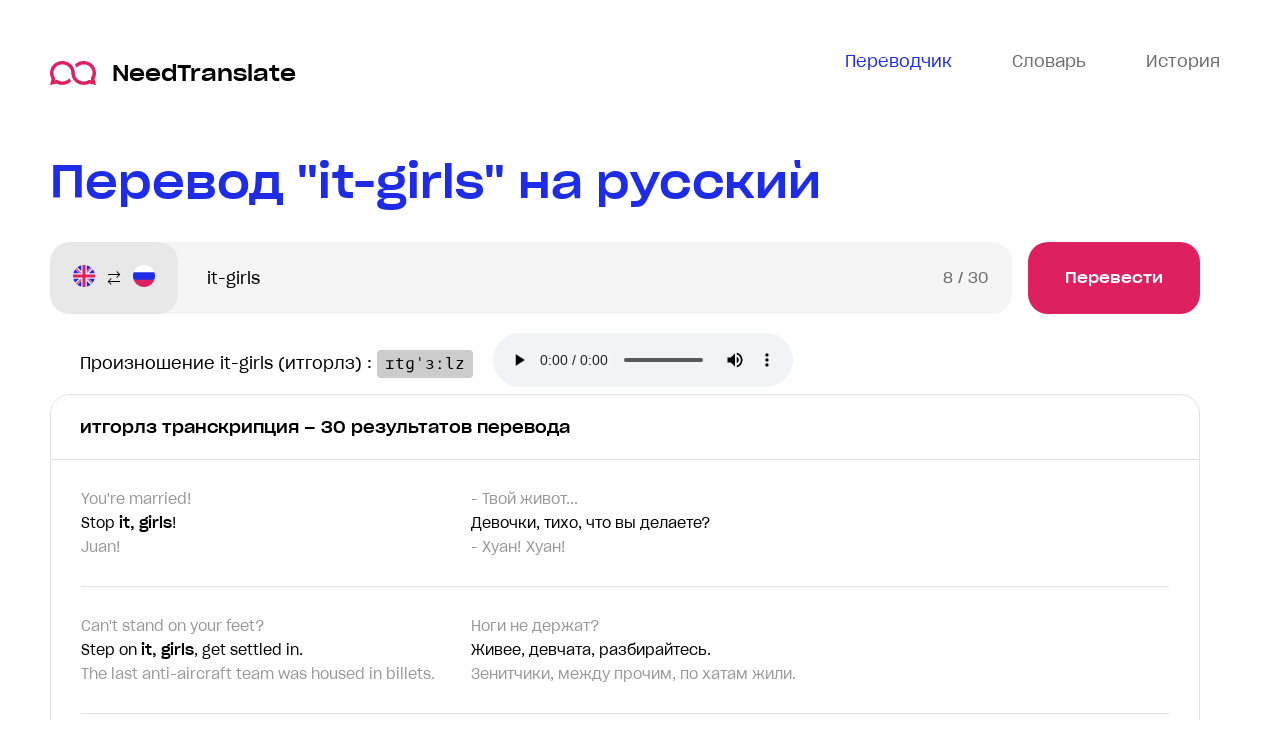

--- FILE ---
content_type: text/html; charset=utf-8
request_url: https://needtranslate.ru/perevod/en-ru/it-girls
body_size: 60044
content:
<!doctype html>
<html lang="ru">
  <head>
    <meta charset="utf-8">
    <meta name="viewport" content="width=device-width, initial-scale=1" />
    <title>it-girls — перевод на русский в контексте, транскрипция итгорлз с английского на русский примеры</title>
    <meta name='description' content='Посмотреть перевод итгорлз, определение, значение транскрипцю и примеры к «it-girls», узнать синонимы, антонимы, а также прослушать произношение к «it-girls».'>
<meta name="keywords" content="it-girls, итгорлз, перевод, использование, транскрипция, произношение, пример перевода" /><link rel="canonical" href="https://needtranslate.ru/perevod/en-ru/it-girls" />
    <link rel="apple-touch-icon" sizes="180x180" href="/apple-touch-icon.png">
<link rel="icon" type="image/png" sizes="32x32" href="/favicon-32x32.png">
<link rel="icon" type="image/png" sizes="16x16" href="/favicon-16x16.png">
<link rel="manifest" href="/site.webmanifest">
<link rel="mask-icon" href="/safari-pinned-tab.svg" color="#5bbad5">
<meta name="msapplication-TileColor" content="#2b5797">
<meta name="theme-color" content="#1e2ce7">


    <link type="text/css" rel="stylesheet" href="/webpack/head-9f2eb3db93ff067b6fd9.css"></link>
  </head>
  <body class="has-webp">
    <div class="wrapper">
      <header class="header">
  <div class="container">
    <div class="header__wrap">
      <a class="header__logo" href="/">
        <img src="/logo.svg" alt="переводы и транскрипци" /> NeedTranslate
      </a>
      <nav class="header__nav">
        <ul class="header__nav-list">
          <li class="header__nav-item header__nav-item--active header__nav-item--translate">
            <a class="header__nav-link" href="/">
              <svg width="26" height="24" viewBox="0 0 26 20" fill="none" xmlns="http://www.w3.org/2000/svg">
                <path d="M0 0v18h5v5.1l6.4-5.1H26V0H0zm2 2h22v14H10.6L7 18.9V16H2V2zm5 5c-1.1 0-2 .9-2 2s.9 2 2 2 2-.9 2-2-.9-2-2-2zm6 0c-1.1 0-2 .9-2 2s.9 2 2 2 2-.9 2-2-.9-2-2-2zm6 0c-1.1 0-2 .9-2 2s.9 2 2 2 2-.9 2-2-.9-2-2-2z" fill="#6C6C6C"/>
              </svg>
              <span>Переводчик</span>
            </a>
          </li>
          <li class="header__nav-item header__nav-item--dictionary">
            <a class="header__nav-link js-open-dictionary">
              <svg width="26" height="20" fill="none" viewBox="0 0 26 20" xmlns="http://www.w3.org/2000/svg">
                <path d="M0 0v20h26V0H0zm2 2h10v16H2V2zm12 0h10v16H14V2zm2 3v2h6V5h-6zm0 4v2h6V9h-6zm0 4v2h6v-2h-6z" fill="#6C6C6C"/>
              </svg>
              <span>Словарь</span>
            </a>
          </li>
          <li class="header__nav-item header__nav-item--history">
            <a class="header__nav-link js-open-history">
              <svg width="24" height="24" viewBox="0 0 24 24" fill="none" xmlns="http://www.w3.org/2000/svg"><path d="M12 0C7.8 0 4.2 2.1 2 5.3V2H0V9H7V7H3.4C5.1 4 8.3 2 12 2C17.5 2 22 6.5 22 12C22 17.5 17.5 22 12 22C6.5 22 2 17.5 2 12H0C0 18.6 5.4 24 12 24C18.6 24 24 18.6 24 12C24 5.4 18.6 0 12 0ZM11 4V13H18V11H13V4H11Z" fill="#6C6C6C"/></svg>
              <span>История</span>
            </a>
          </li>
        </ul>
      </nav>
    </div>
  </div>
</header>


      <main class="main">
        
<div class="results" data-phrase-id="664772">
  <div class="container">
    <div class="results__wrapper">
      <h1 class="results__title title title--size">Перевод "it-girls" на русский</h1>
      <div class="results__body">
        <div class="results__inner">
          <div class="results__form">
          <form action="/perevod/en-ru" method="post" class="form js-translation-form">
  <div class="form__languages">
    <div class="form__language">
      <i class="form__flag form__flag--en" data-lang="en" title="English"></i>
      <span>English</span>
    </div>
    <div class="form__language-arrow"></div>
    <div class="form__language">
      <i class="form__flag form__flag--ru" data-lang="ru" title="Русский"></i>
      <span>Русский</span>
    </div>
  </div>
  <div class="form__input-wrap">
    <input class="form__input" maxlength="30" name="text" placeholder="Фраза для перевода" type="text" value="it-girls">
    <div class="form__counter"><span class="form__count">0</span><span class="form__maxlength"> / 30</span></div>
  </div>
  <button class="form__btn button" name="button" type="submit">Перевести</button>
</form>


          </div>

          


          


          <div class="results__words">
  
  
    
  
  
</div>


          <div class="pronounce">
            Произношение it-girls (итгорлз) : <pre class="pronounce__pre">ɪtɡˈɜːlz</pre>
            <audio class="pronounce__audio" controls src="/speak/en/it-girls">Ваш броузер не поддерживает аудио</audio>
          </div>
          





<div class="results__section results__section--translation">
  <h2 class="results__name">итгорлз транскрипция – 30 результатов перевода</h2>
  <div class="results__list">
    
    <div class="results__item">
      <div class="results__item-wrap">
        
          <div class="results__item-phrase results__item-phrase--request">
            
<div class="results__line results__prev">You&#39;re married!</div>
<div class="results__line results__current">Stop <strong>it, girls</strong>!</div>
<div class="results__line results__next">Juan!</div>

          </div>
          <div class="results__item-phrase results__item-phrase--translate">
            
<div class="results__line results__prev">- Твой живот...</div>
<div class="results__line results__current">Девочки, тихо, что вы делаете?</div>
<div class="results__line results__next">- Хуан! Хуан!</div>

          </div>
        

        
      </div>
      <div class="js-copy results__item-btn tooltips">
        <span class="tooltips__content">Скопировать</span>
        <div class="results__item-copy">
          <svg xmlns="http://www.w3.org/2000/svg" width="18" height="18" fill="none" viewBox="0 0 18 18">
            <path d="M0 0v15h5.25v-1.5H1.5v-12h9v.75H12V0H0zm6 3v15h12V3H6zm1.5 1.5h9v12h-9v-12z" fill="#1E2CE7"></path>
          </svg>
        </div>
      </div>
    </div>
    
    <div class="results__item">
      <div class="results__item-wrap">
        
          <div class="results__item-phrase results__item-phrase--request">
            
<div class="results__line results__prev">Can&#39;t stand on your feet?</div>
<div class="results__line results__current">Step on <strong>it, girls</strong>, get settled in.</div>
<div class="results__line results__next">The last anti-aircraft team was housed in billets.</div>

          </div>
          <div class="results__item-phrase results__item-phrase--translate">
            
<div class="results__line results__prev">Ноги не держат?</div>
<div class="results__line results__current">Живее, девчата, разбирайтесь.</div>
<div class="results__line results__next">Зенитчики, между прочим, по хатам жили.</div>

          </div>
        

        
      </div>
      <div class="js-copy results__item-btn tooltips">
        <span class="tooltips__content">Скопировать</span>
        <div class="results__item-copy">
          <svg xmlns="http://www.w3.org/2000/svg" width="18" height="18" fill="none" viewBox="0 0 18 18">
            <path d="M0 0v15h5.25v-1.5H1.5v-12h9v.75H12V0H0zm6 3v15h12V3H6zm1.5 1.5h9v12h-9v-12z" fill="#1E2CE7"></path>
          </svg>
        </div>
      </div>
    </div>
    
    <div class="results__item">
      <div class="results__item-wrap">
        
          <div class="results__item-phrase results__item-phrase--request">
            
<div class="results__line results__prev">Chetvertak!</div>
<div class="results__line results__current">Move <strong>it, girls</strong>! Move it!</div>
<div class="results__line results__next">- First group - right sector!</div>

          </div>
          <div class="results__item-phrase results__item-phrase--translate">
            
<div class="results__line results__prev">Четвертак!</div>
<div class="results__line results__current">Живее, девчата, живей!</div>
<div class="results__line results__next">- Первый расчет - направо!</div>

          </div>
        

        
      </div>
      <div class="js-copy results__item-btn tooltips">
        <span class="tooltips__content">Скопировать</span>
        <div class="results__item-copy">
          <svg xmlns="http://www.w3.org/2000/svg" width="18" height="18" fill="none" viewBox="0 0 18 18">
            <path d="M0 0v15h5.25v-1.5H1.5v-12h9v.75H12V0H0zm6 3v15h12V3H6zm1.5 1.5h9v12h-9v-12z" fill="#1E2CE7"></path>
          </svg>
        </div>
      </div>
    </div>
    
    <div class="results__item">
      <div class="results__item-wrap">
        
          <div class="results__item-phrase results__item-phrase--request">
            
<div class="results__line results__prev">All right, on the double!</div>
<div class="results__line results__current">Move <strong>it, girls</strong>!</div>
<div class="results__line results__next">- Warmer now, Komelkova? - No steam yet!</div>

          </div>
          <div class="results__item-phrase results__item-phrase--translate">
            
<div class="results__line results__prev">Нам еще часа полтора ноги глушить.</div>
<div class="results__line results__current">Живей!</div>
<div class="results__line results__next">- Ну как, Комелькова, согрелась?</div>

          </div>
        

        
      </div>
      <div class="js-copy results__item-btn tooltips">
        <span class="tooltips__content">Скопировать</span>
        <div class="results__item-copy">
          <svg xmlns="http://www.w3.org/2000/svg" width="18" height="18" fill="none" viewBox="0 0 18 18">
            <path d="M0 0v15h5.25v-1.5H1.5v-12h9v.75H12V0H0zm6 3v15h12V3H6zm1.5 1.5h9v12h-9v-12z" fill="#1E2CE7"></path>
          </svg>
        </div>
      </div>
    </div>
    
    <div class="results__item">
      <div class="results__item-wrap">
        
          <div class="results__item-phrase results__item-phrase--request">
            
<div class="results__line results__prev">Yes, every Who down in Whoville liked Christmas a lot... but the Grinch, who lived just north of Whoville... did not.</div>
<div class="results__line results__current">Get on <strong>it, girls</strong>.</div>
<div class="results__line results__next">All the good mistletoe&#39;s at the top.</div>

          </div>
          <div class="results__item-phrase results__item-phrase--translate">
            
<div class="results__line results__prev">[ Рассказчик ] Да, все жители этого славного города обожали Рождество-- вот только Гринч, живущий на северной стороне Хувила, не любил этот праздник.</div>
<div class="results__line results__current">[ Мальчик ] Эй, девчонки.</div>
<div class="results__line results__next">Жду, не дождусь, когда мьы доберемся до вершиньы горьы.</div>

          </div>
        

        
      </div>
      <div class="js-copy results__item-btn tooltips">
        <span class="tooltips__content">Скопировать</span>
        <div class="results__item-copy">
          <svg xmlns="http://www.w3.org/2000/svg" width="18" height="18" fill="none" viewBox="0 0 18 18">
            <path d="M0 0v15h5.25v-1.5H1.5v-12h9v.75H12V0H0zm6 3v15h12V3H6zm1.5 1.5h9v12h-9v-12z" fill="#1E2CE7"></path>
          </svg>
        </div>
      </div>
    </div>
    
    <div class="results__item">
      <div class="results__item-wrap">
        
          <div class="results__item-phrase results__item-phrase--request">
            
<div class="results__line results__prev">I TELL YOU I SAW IT.</div>
<div class="results__line results__current">WHAT GOES ON IN <strong>IT? GIRLS</strong> ARE TORTURED.</div>
<div class="results__line results__next">FIRST THEY&#39;RE STRIPPED, EVEN THEIR PANTIES.</div>

          </div>
          <div class="results__item-phrase results__item-phrase--translate">
            
<div class="results__line results__prev">- Не веришь? Говорю, что видел.</div>
<div class="results__line results__current">- И что делали с девушками?</div>
<div class="results__line results__next">- Их мучили. Сперва снимали с них одежду. Даже трусики.</div>

          </div>
        

        
      </div>
      <div class="js-copy results__item-btn tooltips">
        <span class="tooltips__content">Скопировать</span>
        <div class="results__item-copy">
          <svg xmlns="http://www.w3.org/2000/svg" width="18" height="18" fill="none" viewBox="0 0 18 18">
            <path d="M0 0v15h5.25v-1.5H1.5v-12h9v.75H12V0H0zm6 3v15h12V3H6zm1.5 1.5h9v12h-9v-12z" fill="#1E2CE7"></path>
          </svg>
        </div>
      </div>
    </div>
    
    <div class="results__item">
      <div class="results__item-wrap">
        
          <div class="results__item-phrase results__item-phrase--request">
            
<div class="results__line results__prev">Let&#39;s make a movie first, then we can play the records.</div>
<div class="results__line results__current">Well let's move <strong>it girls</strong>.</div>
<div class="results__line results__next">Are you done with your buddy?</div>

          </div>
          <div class="results__item-phrase results__item-phrase--translate">
            
<div class="results__line results__prev">Пригласите нас в кино, а потом послушаем записи.</div>
<div class="results__line results__current">Тогда вперед!</div>
<div class="results__line results__next">-А что с толстяком?</div>

          </div>
        

        
      </div>
      <div class="js-copy results__item-btn tooltips">
        <span class="tooltips__content">Скопировать</span>
        <div class="results__item-copy">
          <svg xmlns="http://www.w3.org/2000/svg" width="18" height="18" fill="none" viewBox="0 0 18 18">
            <path d="M0 0v15h5.25v-1.5H1.5v-12h9v.75H12V0H0zm6 3v15h12V3H6zm1.5 1.5h9v12h-9v-12z" fill="#1E2CE7"></path>
          </svg>
        </div>
      </div>
    </div>
    
    <div class="results__item">
      <div class="results__item-wrap">
        
          <div class="results__item-phrase results__item-phrase--request">
            
<div class="results__line results__prev">Ah, well, then a pretty face doesn&#39;t affect you at all, unless you want it to.</div>
<div class="results__line results__current">You can save <strong>it, girls</strong>.</div>
<div class="results__line results__next">This type can turn himself off from any emotion.</div>

          </div>
          <div class="results__item-phrase results__item-phrase--translate">
            
<div class="results__line results__prev">Тогда смазливая мордашка на тебя не подействует, если ты сам этого не захочешь.</div>
<div class="results__line results__current">Оставьте, девочки.</div>
<div class="results__line results__next">Такие как он могут игнорировать многие эмоции.</div>

          </div>
        

        
      </div>
      <div class="js-copy results__item-btn tooltips">
        <span class="tooltips__content">Скопировать</span>
        <div class="results__item-copy">
          <svg xmlns="http://www.w3.org/2000/svg" width="18" height="18" fill="none" viewBox="0 0 18 18">
            <path d="M0 0v15h5.25v-1.5H1.5v-12h9v.75H12V0H0zm6 3v15h12V3H6zm1.5 1.5h9v12h-9v-12z" fill="#1E2CE7"></path>
          </svg>
        </div>
      </div>
    </div>
    
    <div class="results__item">
      <div class="results__item-wrap">
        
          <div class="results__item-phrase results__item-phrase--request">
            
<div class="results__line results__prev">You do?</div>
<div class="results__line results__current">She'd hate <strong>it. Girls</strong>!</div>
<div class="results__line results__next">We shall sing Golden Afternoon.</div>

          </div>
          <div class="results__item-phrase results__item-phrase--translate">
            
<div class="results__line results__prev">Следи за моей указующей лапой.</div>
<div class="results__line results__current">А там - джентльмен по имени Заяц и по кличке Мартовский.</div>
<div class="results__line results__next">Они сейчас, наверное, чай пьют.</div>

          </div>
        

        
      </div>
      <div class="js-copy results__item-btn tooltips">
        <span class="tooltips__content">Скопировать</span>
        <div class="results__item-copy">
          <svg xmlns="http://www.w3.org/2000/svg" width="18" height="18" fill="none" viewBox="0 0 18 18">
            <path d="M0 0v15h5.25v-1.5H1.5v-12h9v.75H12V0H0zm6 3v15h12V3H6zm1.5 1.5h9v12h-9v-12z" fill="#1E2CE7"></path>
          </svg>
        </div>
      </div>
    </div>
    
    <div class="results__item">
      <div class="results__item-wrap">
        
          <div class="results__item-phrase results__item-phrase--request">
            
<div class="results__line results__prev">Get out of here.</div>
<div class="results__line results__current">Little early to be quitting, ain't <strong>it, girls</strong>?</div>
<div class="results__line results__next">Or is it Christmas?</div>

          </div>
          <div class="results__item-phrase results__item-phrase--translate">
            
<div class="results__line results__prev">Вон отсюда.</div>
<div class="results__line results__current">Рановато ещё заканчивать, разве нет, девочки?</div>
<div class="results__line results__next">Или нынче Рождество?</div>

          </div>
        

        
      </div>
      <div class="js-copy results__item-btn tooltips">
        <span class="tooltips__content">Скопировать</span>
        <div class="results__item-copy">
          <svg xmlns="http://www.w3.org/2000/svg" width="18" height="18" fill="none" viewBox="0 0 18 18">
            <path d="M0 0v15h5.25v-1.5H1.5v-12h9v.75H12V0H0zm6 3v15h12V3H6zm1.5 1.5h9v12h-9v-12z" fill="#1E2CE7"></path>
          </svg>
        </div>
      </div>
    </div>
    
    <div class="results__item">
      <div class="results__item-wrap">
        
          <div class="results__item-phrase results__item-phrase--request">
            
<div class="results__line results__prev">When you going to get a bigger venue?</div>
<div class="results__line results__current">I'm working on <strong>it girls</strong>, I'm working on it.</div>
<div class="results__line results__next">All right, Tel?</div>

          </div>
          <div class="results__item-phrase results__item-phrase--translate">
            
<div class="results__line results__prev">Когда уже найдёшь местечко побольше?</div>
<div class="results__line results__current">Я работаю над этим, девочки, работаю.</div>
<div class="results__line results__next">Всё нормально, Тел?</div>

          </div>
        

        
      </div>
      <div class="js-copy results__item-btn tooltips">
        <span class="tooltips__content">Скопировать</span>
        <div class="results__item-copy">
          <svg xmlns="http://www.w3.org/2000/svg" width="18" height="18" fill="none" viewBox="0 0 18 18">
            <path d="M0 0v15h5.25v-1.5H1.5v-12h9v.75H12V0H0zm6 3v15h12V3H6zm1.5 1.5h9v12h-9v-12z" fill="#1E2CE7"></path>
          </svg>
        </div>
      </div>
    </div>
    
    <div class="results__item">
      <div class="results__item-wrap">
        
          <div class="results__item-phrase results__item-phrase--request">
            
<div class="results__line results__prev">He answers lots of letters. Hmm.</div>
<div class="results__line results__current">Is <strong>it girls</strong> who write to him?</div>
<div class="results__line results__next">Everyone writes to him.</div>

          </div>
          <div class="results__item-phrase results__item-phrase--translate">
            
<div class="results__line results__prev">Он отвечает на множество писем.</div>
<div class="results__line results__current">Девушки ему тоже пишут?</div>
<div class="results__line results__next">Ему все пишут.</div>

          </div>
        

        
      </div>
      <div class="js-copy results__item-btn tooltips">
        <span class="tooltips__content">Скопировать</span>
        <div class="results__item-copy">
          <svg xmlns="http://www.w3.org/2000/svg" width="18" height="18" fill="none" viewBox="0 0 18 18">
            <path d="M0 0v15h5.25v-1.5H1.5v-12h9v.75H12V0H0zm6 3v15h12V3H6zm1.5 1.5h9v12h-9v-12z" fill="#1E2CE7"></path>
          </svg>
        </div>
      </div>
    </div>
    
    <div class="results__item">
      <div class="results__item-wrap">
        
          <div class="results__item-phrase results__item-phrase--request">
            
<div class="results__line results__prev">Hey rats, what kind of business are you doing on my square?</div>
<div class="results__line results__current">This is my territory, isn't <strong>it girls</strong>?</div>
<div class="results__line results__next">May the pox plague your family, may your mother taken away from you!</div>

          </div>
          <div class="results__item-phrase results__item-phrase--translate">
            
<div class="results__line results__prev">А что это у вас за бизнес на моей территории, крысы? !</div>
<div class="results__line results__current">То, что вы там тайком передаёте - это моё! - Правда, девочки? - Да, конечно, Кареска, раз ты так сказал!</div>
<div class="results__line results__next">Чтоб тебе пусто было и всей твоей семье тоже! Чтоб ты мать родную видел только издали!</div>

          </div>
        

        
      </div>
      <div class="js-copy results__item-btn tooltips">
        <span class="tooltips__content">Скопировать</span>
        <div class="results__item-copy">
          <svg xmlns="http://www.w3.org/2000/svg" width="18" height="18" fill="none" viewBox="0 0 18 18">
            <path d="M0 0v15h5.25v-1.5H1.5v-12h9v.75H12V0H0zm6 3v15h12V3H6zm1.5 1.5h9v12h-9v-12z" fill="#1E2CE7"></path>
          </svg>
        </div>
      </div>
    </div>
    
    <div class="results__item">
      <div class="results__item-wrap">
        
          <div class="results__item-phrase results__item-phrase--request">
            
<div class="results__line results__prev">The sad thing is is that I went through it all alone.</div>
<div class="results__line results__current">Yeah,actually,um ,the latest I worked with was Kalenna from Dirty Money, Puff Daddy's new little "<strong>It"</strong></div>
<div class="results__line results__next">I just really love doing geometric pieces, making the pattern. Yousoldus on that. Let&#39;s go to the next one.</div>

          </div>
          <div class="results__item-phrase results__item-phrase--translate">
            
<div class="results__line results__prev">Давайте позовём ваших моделей.</div>
<div class="results__line results__current">Энди, расскажи о своей линии и своём вдохновении.</div>
<div class="results__line results__next">Моё вдохновение для коллекции исходило от Парка Будды во Вьянг Чане, Лаос, из которого происходит моя семья.</div>

          </div>
        

        
      </div>
      <div class="js-copy results__item-btn tooltips">
        <span class="tooltips__content">Скопировать</span>
        <div class="results__item-copy">
          <svg xmlns="http://www.w3.org/2000/svg" width="18" height="18" fill="none" viewBox="0 0 18 18">
            <path d="M0 0v15h5.25v-1.5H1.5v-12h9v.75H12V0H0zm6 3v15h12V3H6zm1.5 1.5h9v12h-9v-12z" fill="#1E2CE7"></path>
          </svg>
        </div>
      </div>
    </div>
    
    <div class="results__item">
      <div class="results__item-wrap">
        
          <div class="results__item-phrase results__item-phrase--request">
            
<div class="results__line results__prev">Surprise!</div>
<div class="results__line results__current">We made <strong>it, girls</strong>! MAGGIE:</div>
<div class="results__line results__next">Ladies, we got company.</div>

          </div>
          <div class="results__item-phrase results__item-phrase--translate">
            
<div class="results__line results__prev">Сюрприз.</div>
<div class="results__line results__current">Получилось, девочки.</div>
<div class="results__line results__next">Дамы, мы не одни.</div>

          </div>
        

        
      </div>
      <div class="js-copy results__item-btn tooltips">
        <span class="tooltips__content">Скопировать</span>
        <div class="results__item-copy">
          <svg xmlns="http://www.w3.org/2000/svg" width="18" height="18" fill="none" viewBox="0 0 18 18">
            <path d="M0 0v15h5.25v-1.5H1.5v-12h9v.75H12V0H0zm6 3v15h12V3H6zm1.5 1.5h9v12h-9v-12z" fill="#1E2CE7"></path>
          </svg>
        </div>
      </div>
    </div>
    
    <div class="results__item">
      <div class="results__item-wrap">
        
          <div class="results__item-phrase results__item-phrase--request">
            
<div class="results__line results__prev">You were both in on it.</div>
<div class="results__line results__current">"<strong>It" girls</strong> or "Split" girls... however you make the news, you two are a really good team.</div>
<div class="results__line results__next">&#39;Cause I knew I was being deceived.</div>

          </div>
          <div class="results__item-phrase results__item-phrase--translate">
            
<div class="results__line results__prev">Вы обе участвовали.</div>
<div class="results__line results__current">Светские львицы... Что бы о вас ни писали, вы отличная команда.</div>
<div class="results__line results__next">Я знал, что меня обманывают.</div>

          </div>
        

        
      </div>
      <div class="js-copy results__item-btn tooltips">
        <span class="tooltips__content">Скопировать</span>
        <div class="results__item-copy">
          <svg xmlns="http://www.w3.org/2000/svg" width="18" height="18" fill="none" viewBox="0 0 18 18">
            <path d="M0 0v15h5.25v-1.5H1.5v-12h9v.75H12V0H0zm6 3v15h12V3H6zm1.5 1.5h9v12h-9v-12z" fill="#1E2CE7"></path>
          </svg>
        </div>
      </div>
    </div>
    
    <div class="results__item">
      <div class="results__item-wrap">
        
          <div class="results__item-phrase results__item-phrase--request">
            
<div class="results__line results__prev">- Our question is, what was invented at Cambridge University in 1792?</div>
<div class="results__line results__current">Was <strong>it girls</strong>?</div>
<div class="results__line results__next">Not...</div>

          </div>
          <div class="results__item-phrase results__item-phrase--translate">
            
<div class="results__line results__prev">- Наш вопрос о том, что же было изобретено в Кембрижде в 1792 году?</div>
<div class="results__line results__current">Девчонки?</div>
<div class="results__line results__next">Не...</div>

          </div>
        

        
      </div>
      <div class="js-copy results__item-btn tooltips">
        <span class="tooltips__content">Скопировать</span>
        <div class="results__item-copy">
          <svg xmlns="http://www.w3.org/2000/svg" width="18" height="18" fill="none" viewBox="0 0 18 18">
            <path d="M0 0v15h5.25v-1.5H1.5v-12h9v.75H12V0H0zm6 3v15h12V3H6zm1.5 1.5h9v12h-9v-12z" fill="#1E2CE7"></path>
          </svg>
        </div>
      </div>
    </div>
    
    <div class="results__item">
      <div class="results__item-wrap">
        
          <div class="results__item-phrase results__item-phrase--request">
            
<div class="results__line results__prev">Now, Miss Rogers, as business partners... as a couple, you two were quite prominent.</div>
<div class="results__line results__current">Your photos were constantly in The Globe... or Boston Magazine being called the new "<strong>It" girls</strong>.</div>
<div class="results__line results__next">You two got more publicity than your clients.</div>

          </div>
          <div class="results__item-phrase results__item-phrase--translate">
            
<div class="results__line results__prev">Мисс Роджерс, как деловые партнёры, как пара, вы были довольно заметны. Не так ли?</div>
<div class="results__line results__current">Ваши фотографии постоянно мелькали в &#34;Глоуб&#34; или &#34;Бостон мэгэзин&#34;, вас называли светскими львицами.</div>
<div class="results__line results__next">Вы получали больше внимания, чем ваши клиенты.</div>

          </div>
        

        
      </div>
      <div class="js-copy results__item-btn tooltips">
        <span class="tooltips__content">Скопировать</span>
        <div class="results__item-copy">
          <svg xmlns="http://www.w3.org/2000/svg" width="18" height="18" fill="none" viewBox="0 0 18 18">
            <path d="M0 0v15h5.25v-1.5H1.5v-12h9v.75H12V0H0zm6 3v15h12V3H6zm1.5 1.5h9v12h-9v-12z" fill="#1E2CE7"></path>
          </svg>
        </div>
      </div>
    </div>
    
    <div class="results__item">
      <div class="results__item-wrap">
        
          <div class="results__item-phrase results__item-phrase--request">
            
<div class="results__line results__prev">Suing me?</div>
<div class="results__line results__current">Well, call me a cynic, but for two years, you're the "<strong>It" girls</strong>.</div>
<div class="results__line results__next">You&#39;re Boston&#39;s top publicists.</div>

          </div>
          <div class="results__item-phrase results__item-phrase--translate">
            
<div class="results__line results__prev">Подаёт иск?</div>
<div class="results__line results__current">Можете считать меня циником, но два года вы были светскими львицами.</div>
<div class="results__line results__next">Вы популярные публицисты.</div>

          </div>
        

        
      </div>
      <div class="js-copy results__item-btn tooltips">
        <span class="tooltips__content">Скопировать</span>
        <div class="results__item-copy">
          <svg xmlns="http://www.w3.org/2000/svg" width="18" height="18" fill="none" viewBox="0 0 18 18">
            <path d="M0 0v15h5.25v-1.5H1.5v-12h9v.75H12V0H0zm6 3v15h12V3H6zm1.5 1.5h9v12h-9v-12z" fill="#1E2CE7"></path>
          </svg>
        </div>
      </div>
    </div>
    
    <div class="results__item">
      <div class="results__item-wrap">
        
          <div class="results__item-phrase results__item-phrase--request">
            
<div class="results__line results__prev">- That&#39;s it.</div>
<div class="results__line results__current">- Hit <strong>it girls</strong>!</div>
<div class="results__line results__next">- Woah, sugar, spice.</div>

          </div>
          <div class="results__item-phrase results__item-phrase--translate">
            
<div class="results__line results__prev">- Именно.</div>
<div class="results__line results__current">- Вперед, девочки!</div>
<div class="results__line results__next">- Вау, сахар, перец.</div>

          </div>
        

        
      </div>
      <div class="js-copy results__item-btn tooltips">
        <span class="tooltips__content">Скопировать</span>
        <div class="results__item-copy">
          <svg xmlns="http://www.w3.org/2000/svg" width="18" height="18" fill="none" viewBox="0 0 18 18">
            <path d="M0 0v15h5.25v-1.5H1.5v-12h9v.75H12V0H0zm6 3v15h12V3H6zm1.5 1.5h9v12h-9v-12z" fill="#1E2CE7"></path>
          </svg>
        </div>
      </div>
    </div>
    
    <div class="results__item">
      <div class="results__item-wrap">
        
          <div class="results__item-phrase results__item-phrase--request">
            
<div class="results__line results__prev">The roofer is in the house.</div>
<div class="results__line results__current">God damn <strong>it, girls</strong>.</div>
<div class="results__line results__next">If you&#39;re gonna do that shit, do it on stage.</div>

          </div>
          <div class="results__item-phrase results__item-phrase--translate">
            
<div class="results__line results__prev">Ты очень красивая, Холли.</div>
<div class="results__line results__current">Чёрт, девчонки!</div>
<div class="results__line results__next">Хотите сосаться - соситесь на сцене.</div>

          </div>
        

        
      </div>
      <div class="js-copy results__item-btn tooltips">
        <span class="tooltips__content">Скопировать</span>
        <div class="results__item-copy">
          <svg xmlns="http://www.w3.org/2000/svg" width="18" height="18" fill="none" viewBox="0 0 18 18">
            <path d="M0 0v15h5.25v-1.5H1.5v-12h9v.75H12V0H0zm6 3v15h12V3H6zm1.5 1.5h9v12h-9v-12z" fill="#1E2CE7"></path>
          </svg>
        </div>
      </div>
    </div>
    
    <div class="results__item">
      <div class="results__item-wrap">
        
          <div class="results__item-phrase results__item-phrase--request">
            
<div class="results__line results__prev">Real pretty tonight, Holly.</div>
<div class="results__line results__current">God damn <strong>it, girls</strong>. If you're gonna do that shit, do it on-stage!</div>
<div class="results__line results__next">Smokin&#39; hot.</div>

          </div>
          <div class="results__item-phrase results__item-phrase--translate">
            
<div class="results__line results__prev">Ты очень красивая.</div>
<div class="results__line results__current">Чёрт возьми, девки, раз уж лижитесь, то на сцене!</div>
<div class="results__line results__next">А заводит.</div>

          </div>
        

        
      </div>
      <div class="js-copy results__item-btn tooltips">
        <span class="tooltips__content">Скопировать</span>
        <div class="results__item-copy">
          <svg xmlns="http://www.w3.org/2000/svg" width="18" height="18" fill="none" viewBox="0 0 18 18">
            <path d="M0 0v15h5.25v-1.5H1.5v-12h9v.75H12V0H0zm6 3v15h12V3H6zm1.5 1.5h9v12h-9v-12z" fill="#1E2CE7"></path>
          </svg>
        </div>
      </div>
    </div>
    
    <div class="results__item">
      <div class="results__item-wrap">
        
          <div class="results__item-phrase results__item-phrase--request">
            
<div class="results__line results__prev">You know,like what&#39;s his deal?</div>
<div class="results__line results__current">Is <strong>it girls</strong>...?</div>
<div class="results__line results__next">Guys...?</div>

          </div>
          <div class="results__item-phrase results__item-phrase--translate">
            
<div class="results__line results__prev">Ќу, знаешь, кем он увлекаетс€?</div>
<div class="results__line results__current">ƒевочками?</div>
<div class="results__line results__next">ћальчиками?</div>

          </div>
        

        
      </div>
      <div class="js-copy results__item-btn tooltips">
        <span class="tooltips__content">Скопировать</span>
        <div class="results__item-copy">
          <svg xmlns="http://www.w3.org/2000/svg" width="18" height="18" fill="none" viewBox="0 0 18 18">
            <path d="M0 0v15h5.25v-1.5H1.5v-12h9v.75H12V0H0zm6 3v15h12V3H6zm1.5 1.5h9v12h-9v-12z" fill="#1E2CE7"></path>
          </svg>
        </div>
      </div>
    </div>
    
    <div class="results__item">
      <div class="results__item-wrap">
        
          <div class="results__item-phrase results__item-phrase--request">
            
<div class="results__line results__prev">I... Don&#39;t think That&#39;s such a good idea.</div>
<div class="results__line results__current">How about <strong>it, girls</strong>?</div>
<div class="results__line results__next">Wanna spend next weekend here?</div>

          </div>
          <div class="results__item-phrase results__item-phrase--translate">
            
<div class="results__line results__prev">Я...не думаю, что это хорошая идея.</div>
<div class="results__line results__current">- Как насчёт этого, девочки?</div>
<div class="results__line results__next">Хотите провести время здесь в следующие выходные?</div>

          </div>
        

        
      </div>
      <div class="js-copy results__item-btn tooltips">
        <span class="tooltips__content">Скопировать</span>
        <div class="results__item-copy">
          <svg xmlns="http://www.w3.org/2000/svg" width="18" height="18" fill="none" viewBox="0 0 18 18">
            <path d="M0 0v15h5.25v-1.5H1.5v-12h9v.75H12V0H0zm6 3v15h12V3H6zm1.5 1.5h9v12h-9v-12z" fill="#1E2CE7"></path>
          </svg>
        </div>
      </div>
    </div>
    
    <div class="results__item">
      <div class="results__item-wrap">
        
          <div class="results__item-phrase results__item-phrase--request">
            
<div class="results__line results__prev">Do we have everything?</div>
<div class="results__line results__current">Let's move <strong>it, girls</strong>.</div>
<div class="results__line results__next">Simon and I are staying.</div>

          </div>
          <div class="results__item-phrase results__item-phrase--translate">
            
<div class="results__line results__prev">Ничего не забыли?</div>
<div class="results__line results__current">Поехали.</div>
<div class="results__line results__next">Нет, Симон и я остаемся.</div>

          </div>
        

        
      </div>
      <div class="js-copy results__item-btn tooltips">
        <span class="tooltips__content">Скопировать</span>
        <div class="results__item-copy">
          <svg xmlns="http://www.w3.org/2000/svg" width="18" height="18" fill="none" viewBox="0 0 18 18">
            <path d="M0 0v15h5.25v-1.5H1.5v-12h9v.75H12V0H0zm6 3v15h12V3H6zm1.5 1.5h9v12h-9v-12z" fill="#1E2CE7"></path>
          </svg>
        </div>
      </div>
    </div>
    
    <div class="results__item">
      <div class="results__item-wrap">
        
          <div class="results__item-phrase results__item-phrase--request">
            
<div class="results__line results__prev">Is it that perfect tan?</div>
<div class="results__line results__current">What is <strong>it, girls</strong>?</div>
<div class="results__line results__next">Dig deep,</div>

          </div>
          <div class="results__item-phrase results__item-phrase--translate">
            
<div class="results__line results__prev">Дивный загар?</div>
<div class="results__line results__current">Что, девочки?</div>
<div class="results__line results__next">Копнем-ка.</div>

          </div>
        

        
      </div>
      <div class="js-copy results__item-btn tooltips">
        <span class="tooltips__content">Скопировать</span>
        <div class="results__item-copy">
          <svg xmlns="http://www.w3.org/2000/svg" width="18" height="18" fill="none" viewBox="0 0 18 18">
            <path d="M0 0v15h5.25v-1.5H1.5v-12h9v.75H12V0H0zm6 3v15h12V3H6zm1.5 1.5h9v12h-9v-12z" fill="#1E2CE7"></path>
          </svg>
        </div>
      </div>
    </div>
    
    <div class="results__item">
      <div class="results__item-wrap">
        
          <div class="results__item-phrase results__item-phrase--request">
            
<div class="results__line results__prev">Love it, don&#39;t you?</div>
<div class="results__line results__current">Tell me you love <strong>it, girls</strong>.</div>
<div class="results__line results__next">Oh, I love it.</div>

          </div>
          <div class="results__item-phrase results__item-phrase--translate">
            
<div class="results__line results__prev">Нравится?</div>
<div class="results__line results__current">Скажите, что вам нравится это, девочки.</div>
<div class="results__line results__next">О, мне нравится.</div>

          </div>
        

        
      </div>
      <div class="js-copy results__item-btn tooltips">
        <span class="tooltips__content">Скопировать</span>
        <div class="results__item-copy">
          <svg xmlns="http://www.w3.org/2000/svg" width="18" height="18" fill="none" viewBox="0 0 18 18">
            <path d="M0 0v15h5.25v-1.5H1.5v-12h9v.75H12V0H0zm6 3v15h12V3H6zm1.5 1.5h9v12h-9v-12z" fill="#1E2CE7"></path>
          </svg>
        </div>
      </div>
    </div>
    
    <div class="results__item">
      <div class="results__item-wrap">
        
          <div class="results__item-phrase results__item-phrase--request">
            
<div class="results__line results__prev">It&#39;s a good idea.</div>
<div class="results__line results__current">That's <strong>it, girls</strong>.</div>
<div class="results__line results__next">Shu, come here, it&#39;s a good idea.</div>

          </div>
          <div class="results__item-phrase results__item-phrase--translate">
            
<div class="results__line results__prev">Это хорошая идея.</div>
<div class="results__line results__current">Вот и всё, девочки.</div>
<div class="results__line results__next">Шу, иди сюда, у нас хороший план.</div>

          </div>
        

        
      </div>
      <div class="js-copy results__item-btn tooltips">
        <span class="tooltips__content">Скопировать</span>
        <div class="results__item-copy">
          <svg xmlns="http://www.w3.org/2000/svg" width="18" height="18" fill="none" viewBox="0 0 18 18">
            <path d="M0 0v15h5.25v-1.5H1.5v-12h9v.75H12V0H0zm6 3v15h12V3H6zm1.5 1.5h9v12h-9v-12z" fill="#1E2CE7"></path>
          </svg>
        </div>
      </div>
    </div>
    
    <div class="results__item">
      <div class="results__item-wrap">
        
          <div class="results__item-phrase results__item-phrase--request">
            
<div class="results__line results__prev">Liar, you said it to us.</div>
<div class="results__line results__current">Stop <strong>it, girls</strong>.</div>
<div class="results__line results__next">I don&#39;t want any troublemakers in my club.</div>

          </div>
          <div class="results__item-phrase results__item-phrase--translate">
            
<div class="results__line results__prev">Врушка. Ты про нас гадости сказала.</div>
<div class="results__line results__current">прекратите там.</div>
<div class="results__line results__next">марш отсюда!</div>

          </div>
        

        
      </div>
      <div class="js-copy results__item-btn tooltips">
        <span class="tooltips__content">Скопировать</span>
        <div class="results__item-copy">
          <svg xmlns="http://www.w3.org/2000/svg" width="18" height="18" fill="none" viewBox="0 0 18 18">
            <path d="M0 0v15h5.25v-1.5H1.5v-12h9v.75H12V0H0zm6 3v15h12V3H6zm1.5 1.5h9v12h-9v-12z" fill="#1E2CE7"></path>
          </svg>
        </div>
      </div>
    </div>
    
    <div class="results__item">
      <div class="results__item-wrap">
        
          <div class="results__item-phrase results__item-phrase--request">
            
<div class="results__line results__prev">Besides, it&#39;s better this way.</div>
<div class="results__line results__current">Just two "<strong>It" girls</strong> talking.</div>
<div class="results__line results__next">And explain that you&#39;ll do the profile yourself.</div>

          </div>
          <div class="results__item-phrase results__item-phrase--translate">
            
<div class="results__line results__prev">Кроме того, этот вариант лучше.</div>
<div class="results__line results__current">Лишь две &#34;Эти&#34; девушки за разговором.</div>
<div class="results__line results__next">И объяснить, что ты хочешь узнать о себе со стороны.</div>

          </div>
        

        
      </div>
      <div class="js-copy results__item-btn tooltips">
        <span class="tooltips__content">Скопировать</span>
        <div class="results__item-copy">
          <svg xmlns="http://www.w3.org/2000/svg" width="18" height="18" fill="none" viewBox="0 0 18 18">
            <path d="M0 0v15h5.25v-1.5H1.5v-12h9v.75H12V0H0zm6 3v15h12V3H6zm1.5 1.5h9v12h-9v-12z" fill="#1E2CE7"></path>
          </svg>
        </div>
      </div>
    </div>
    
    <div class="results__item-show button button--border">
      <span>Показать еще</span>
    </div>
  </div>
</div>





          


          

          <div class="results__section results__section--more">
  <div class="results__wrap results__wrap--padding">
    <noindex>
    <div class="results__cover">
      <h3 class="results__subtitle">Хотите знать еще больше переводов <span class="results__highlight">it-girls</span> (итгорлз)?</h3>
      <div class="results__text results__text--width">Мы используем только переведенные профессиональными переводчиками фразы <span class="results__highlight">it-girls</span> для формирования нашей постоянно обновляющейся базы. Это позволяет максимально точно переводить <span class="results__highlight">итгорлз</span> не просто слова, но и целые фразы, учитывая контекст и особенности их использования.</div>
      <a class="results_btn button button--border" href="#">Перевести новое выражение</a>
    </div>
    </noindex>

    <picture class="results__img results__img--width">
      <source srcset="/images/more.webp" type="image/webp">
      <source srcset="/images/more.jpg" type="image/jpg">
      <img src="/images/more.jpg" alt="">
    </picture>
  </div>
</div>




        </div>
        
      </div>
    </div>
  </div>
</div>

      </main>

      <footer class="footer">
        
          <div class="footer__head">
            <div class="footer__alphabet">
              <div class="alphabet">
  <div class="container">
    <div class="alphabet__wrap">
      <div class="alphabet__cover">
        <ul class="alphabet__list alphabet__list--en">
          <li class="alphabet__item"><a href="/phrases/a" class="alphabet__link">A</a></li><li class="alphabet__item"><a href="/phrases/b" class="alphabet__link">B</a></li><li class="alphabet__item"><a href="/phrases/c" class="alphabet__link">C</a></li><li class="alphabet__item"><a href="/phrases/d" class="alphabet__link">D</a></li><li class="alphabet__item"><a href="/phrases/e" class="alphabet__link">E</a></li><li class="alphabet__item"><a href="/phrases/f" class="alphabet__link">F</a></li><li class="alphabet__item"><a href="/phrases/g" class="alphabet__link">G</a></li><li class="alphabet__item"><a href="/phrases/h" class="alphabet__link">H</a></li><li class="alphabet__item"><a href="/phrases/i" class="alphabet__link">I</a></li><li class="alphabet__item"><a href="/phrases/j" class="alphabet__link">J</a></li><li class="alphabet__item"><a href="/phrases/k" class="alphabet__link">K</a></li><li class="alphabet__item"><a href="/phrases/l" class="alphabet__link">L</a></li><li class="alphabet__item"><a href="/phrases/m" class="alphabet__link">M</a></li><li class="alphabet__item"><a href="/phrases/n" class="alphabet__link">N</a></li><li class="alphabet__item"><a href="/phrases/o" class="alphabet__link">O</a></li><li class="alphabet__item"><a href="/phrases/p" class="alphabet__link">P</a></li><li class="alphabet__item"><a href="/phrases/q" class="alphabet__link">Q</a></li><li class="alphabet__item"><a href="/phrases/r" class="alphabet__link">R</a></li><li class="alphabet__item"><a href="/phrases/s" class="alphabet__link">S</a></li><li class="alphabet__item"><a href="/phrases/t" class="alphabet__link">T</a></li><li class="alphabet__item"><a href="/phrases/u" class="alphabet__link">U</a></li><li class="alphabet__item"><a href="/phrases/v" class="alphabet__link">V</a></li><li class="alphabet__item"><a href="/phrases/w" class="alphabet__link">W</a></li><li class="alphabet__item"><a href="/phrases/x" class="alphabet__link">X</a></li><li class="alphabet__item"><a href="/phrases/y" class="alphabet__link">Y</a></li><li class="alphabet__item"><a href="/phrases/z" class="alphabet__link">Z</a></li>
        </ul>
      </div>
    </div>
    <div class="alphabet__wrap">
      <div class="alphabet__cover">
        <ul class="alphabet__list alphabet__list--ru">
          <li class="alphabet__item"><a href="/phrases/%D0%B0" class="alphabet__link">А</a></li><li class="alphabet__item"><a href="/phrases/%D0%B1" class="alphabet__link">Б</a></li><li class="alphabet__item"><a href="/phrases/%D0%B2" class="alphabet__link">В</a></li><li class="alphabet__item"><a href="/phrases/%D0%B3" class="alphabet__link">Г</a></li><li class="alphabet__item"><a href="/phrases/%D0%B4" class="alphabet__link">Д</a></li><li class="alphabet__item"><a href="/phrases/%D0%B5" class="alphabet__link">Е</a></li><li class="alphabet__item"><a href="/phrases/%D0%B6" class="alphabet__link">Ж</a></li><li class="alphabet__item"><a href="/phrases/%D0%B7" class="alphabet__link">З</a></li><li class="alphabet__item"><a href="/phrases/%D0%B8" class="alphabet__link">И</a></li><li class="alphabet__item"><a href="/phrases/%D0%B9" class="alphabet__link">Й</a></li><li class="alphabet__item"><a href="/phrases/%D0%BA" class="alphabet__link">К</a></li><li class="alphabet__item"><a href="/phrases/%D0%BB" class="alphabet__link">Л</a></li><li class="alphabet__item"><a href="/phrases/%D0%BC" class="alphabet__link">М</a></li><li class="alphabet__item"><a href="/phrases/%D0%BD" class="alphabet__link">Н</a></li><li class="alphabet__item"><a href="/phrases/%D0%BE" class="alphabet__link">О</a></li><li class="alphabet__item"><a href="/phrases/%D0%BF" class="alphabet__link">П</a></li><li class="alphabet__item"><a href="/phrases/%D1%80" class="alphabet__link">Р</a></li><li class="alphabet__item"><a href="/phrases/%D1%81" class="alphabet__link">С</a></li><li class="alphabet__item"><a href="/phrases/%D1%82" class="alphabet__link">Т</a></li><li class="alphabet__item"><a href="/phrases/%D1%83" class="alphabet__link">У</a></li><li class="alphabet__item"><a href="/phrases/%D1%84" class="alphabet__link">Ф</a></li><li class="alphabet__item"><a href="/phrases/%D1%85" class="alphabet__link">Х</a></li><li class="alphabet__item"><a href="/phrases/%D1%86" class="alphabet__link">Ц</a></li><li class="alphabet__item"><a href="/phrases/%D1%87" class="alphabet__link">Ч</a></li><li class="alphabet__item"><a href="/phrases/%D1%88" class="alphabet__link">Ш</a></li><li class="alphabet__item"><a href="/phrases/%D1%89" class="alphabet__link">Щ</a></li><li class="alphabet__item"><a href="/phrases/%D1%8A" class="alphabet__link">Ъ (1)</a></li><li class="alphabet__item"><a href="/phrases/%D1%8D" class="alphabet__link">Э</a></li><li class="alphabet__item"><a href="/phrases/%D1%8E" class="alphabet__link">Ю</a></li><li class="alphabet__item"><a href="/phrases/%D1%8F" class="alphabet__link">Я</a></li><li class="alphabet__item"><a href="/phrases/%D1%91" class="alphabet__link">Ё</a></li>
        </ul>
      </div>
    </div>
  </div>
</div>


            </div>
          </div>
        


        <div class="footer__body">
  <div class="container">
    <div class="footer__wrap">
      <div class="footer__column">
        <ul class="footer__list">
          <li class="footer__title">Карта сайта</li>
          <li class="footer__item"><a class="footer__link" href="/">Переводчик</a></li>
          <li class="footer__item"><a class="footer__link js-open-dictionary">Словарь</a></li>
          <li class="footer__item"><a class="footer__link js-open-history">История запросов</a></li>
        </ul>
        
        <ul class="footer__plist">
          <li class="footer__phrase">
            <a class="footer__phrase-link" href="/perevod/en-ru/it-girls">it-girls</a>
          </li><li class="footer__phrase">
            <a class="footer__phrase-link" href="/perevod/en-ru/square%20dance">square dance</a>
          </li><li class="footer__phrase">
            <a class="footer__phrase-link" href="/perevod/ru-en/%D0%B2%D0%B0%D0%BA%D1%86%D0%B8%D0%BD%D0%B0%D1%86%D0%B8%D1%8F">вакцинация</a>
          </li><li class="footer__phrase">
            <a class="footer__phrase-link" href="/perevod/ru-en/%D0%94%D0%B8%D0%BD%D0%B0%D0%BC%D0%BE%D0%BC%D0%B5%D1%82%D1%80%D0%B8%D1%87%D0%B5%D1%81%D0%BA%D0%B8%D0%B9%20%D0%BA%D0%BB%D1%8E%D1%87">Динамометрический ключ</a>
          </li><li class="footer__phrase">
            <a class="footer__phrase-link" href="/perevod/en-ru/Arclight">Arclight</a>
          </li><li class="footer__phrase">
            <a class="footer__phrase-link" href="/perevod/en-ru/animal%20rights">animal rights</a>
          </li><li class="footer__phrase">
            <a class="footer__phrase-link" href="/perevod/ru-en/%D0%92%D0%B0%D1%84%D0%B5%D0%BB%D1%8C%D0%BD%D0%B8%D1%86%D0%B0">Вафельница</a>
          </li><li class="footer__phrase">
            <a class="footer__phrase-link" href="/perevod/ru-en/%D0%B2%20%D1%82%D0%BE%D0%BC%20%D1%87%D0%B8%D1%81%D0%BB%D0%B5">в том числе</a>
          </li><li class="footer__phrase">
            <a class="footer__phrase-link" href="/perevod/en-ru/knocked">knocked</a>
          </li><li class="footer__phrase">
            <a class="footer__phrase-link" href="/perevod/ru-en/%D0%92%D0%B0%D1%80%D1%88%D0%B0%D0%B2%D1%81%D0%BA%D0%B0%D1%8F">Варшавская</a>
          </li><li class="footer__phrase">
            <a class="footer__phrase-link" href="/perevod/en-ru/Ave">Ave</a>
          </li><li class="footer__phrase">
            <a class="footer__phrase-link" href="/perevod/en-ru/archway">archway</a>
          </li><li class="footer__phrase">
            <a class="footer__phrase-link" href="/perevod/ru-en/%D0%B1%D1%8B%D1%81%D1%82%D1%80%D0%B5%D0%B9%D1%88%D0%B8%D0%B9">быстрейший</a>
          </li><li class="footer__phrase">
            <a class="footer__phrase-link" href="/perevod/en-ru/bossa%20nova">bossa nova</a>
          </li><li class="footer__phrase">
            <a class="footer__phrase-link" href="/perevod/en-ru/Armitage">Armitage</a>
          </li><li class="footer__phrase">
            <a class="footer__phrase-link" href="/perevod/ru-en/%D0%B1%D1%80%D1%83%D1%82%D0%B0%D0%BB%D1%8C%D0%BD%D1%8B%D0%B9">брутальный</a>
          </li><li class="footer__phrase">
            <a class="footer__phrase-link" href="/perevod/en-ru/consistent">consistent</a>
          </li><li class="footer__phrase">
            <a class="footer__phrase-link" href="/perevod/ru-en/%D0%B1%D0%BB%D0%BE%D0%BD%D0%B4%D0%B8%D0%BD">блондин</a>
          </li><li class="footer__phrase">
            <a class="footer__phrase-link" href="/perevod/en-ru/The%20Wanted">The Wanted</a>
          </li><li class="footer__phrase">
            <a class="footer__phrase-link" href="/perevod/en-ru/payphone">payphone</a>
          </li>
          <li class="footer__phrase">
            <a class="footer__phrase-link footer__phrase-link--more js-phrases-show" href="#"></a>
          </li>
        </ul>
        
      </div>
      <div class="footer__text">
        <a class="footer__logo" href="/">
          <img src="/logo.svg" alt="переводы и транскрипци" /> NeedTranslate
        </a>
        <noindex>
          <div class="footer__info">
            NeedTranslate — бесплатный онлайн сервис контекстного перевода слов, фраз и выражений с английского языка на русский и наоборот.
            Наша система обрабатывает обширные библиотеки оригинальных англоязычных документов и текстов, чтобы перевод был максимально приближен к живому современному языку.
          </div>
        </noindex>
      </div>
    </div>
  </div>
</div>

<div class="footer__copyright">
  <div class="container">
    <div class="footer__container">
      <div class="footer__copyright-text">© NeedTranslate, 2019-2020. Все права защищены</div><a class="footer__btn button button--color js-feedback">Сообщить об ошибке</a>
    </div>
  </div>
</div>

      </footer>
    </div>
    
    <script type="text/javascript" src="/webpack/npm-aeae37078412a5c3ac38.js"></script>
    
    <link type="text/css" rel="stylesheet" href="/webpack/application-cdb8200e27b235873ad1.css"></link>
    <script type="text/javascript" src="/webpack/application-834374383bc7983e790e.js"></script>

    <!-- Yandex.Metrika counter -->
<script type="text/javascript" >
   (function(m,e,t,r,i,k,a){m[i]=m[i]||function(){(m[i].a=m[i].a||[]).push(arguments)};
   m[i].l=1*new Date();k=e.createElement(t),a=e.getElementsByTagName(t)[0],k.async=1,k.src=r,a.parentNode.insertBefore(k,a)})
   (window, document, "script", "https://mc.yandex.ru/metrika/tag.js", "ym");

   ym(56791374, "init", {
        clickmap:true,
        trackLinks:true,
        accurateTrackBounce:true,
        webvisor:true
   });
</script>
<noscript><div><img src="https://mc.yandex.ru/watch/56791374" style="position:absolute; left:-9999px;" alt="" /></div></noscript>
<!-- /Yandex.Metrika counter -->

<!-- Global site tag (gtag.js) - Google Analytics -->
<script async src="https://www.googletagmanager.com/gtag/js?id=UA-154882335-1"></script>
<script>
  window.dataLayer = window.dataLayer || [];
  function gtag(){dataLayer.push(arguments);}
  gtag('js', new Date());

  gtag('config', 'UA-154882335-1');
</script>

  </body>
</html>


--- FILE ---
content_type: text/css; charset=utf-8
request_url: https://needtranslate.ru/webpack/application-cdb8200e27b235873ad1.css
body_size: 63213
content:
@-webkit-keyframes mmfadeIn{0%{opacity:0}to{opacity:1}}@keyframes mmfadeIn{0%{opacity:0}to{opacity:1}}@-webkit-keyframes mmfadeOut{0%{opacity:1}to{opacity:0}}@keyframes mmfadeOut{0%{opacity:1}to{opacity:0}}@-webkit-keyframes mmslideIn{0%{-webkit-transform:translateY(15%);transform:translateY(15%)}to{-webkit-transform:translateY(0);transform:translateY(0)}}@keyframes mmslideIn{0%{-webkit-transform:translateY(15%);transform:translateY(15%)}to{-webkit-transform:translateY(0);transform:translateY(0)}}@-webkit-keyframes mmslideOut{0%{-webkit-transform:translateY(0);transform:translateY(0)}to{-webkit-transform:translateY(-10%);transform:translateY(-10%)}}@keyframes mmslideOut{0%{-webkit-transform:translateY(0);transform:translateY(0)}to{-webkit-transform:translateY(-10%);transform:translateY(-10%)}}.modal{height:100%;left:0;outline:none!important;position:fixed;top:0;width:100%;z-index:1043}.modal__header{border:1px solid #dadce0;padding:45px 50px 50px;position:relative}@media (max-width:1350px){.modal__header{padding:40px 40px 33px}}@media (max-width:640px){.modal__header{border:none;border-bottom:1px solid #dadce0;padding:33px 40px 27px;padding:33px 20px 27px}}.modal__title{box-sizing:border-box;color:#1e2ce7;font-size:35px;font-weight:700;line-height:115%}@media (max-width:1350px){.modal__title{font-size:25px}}@media (max-width:640px){.modal__title{font-size:20px}}.modal__title--sm{font-size:30px;margin:0}.modal__close{background:url(/webpack/close-9b8fcd1d9b4db0b6e5f34785f3369b84.svg) no-repeat 50%/contain;color:transparent;cursor:pointer;font-size:0;height:32px;opacity:.7;position:absolute;right:50px;top:50px;transition:opacity .3s ease;width:32px}.modal__close:hover{opacity:1}@media (max-width:1350px){.modal__close{height:25px;top:42px;width:25px}}@media (max-width:640px){.modal__close{height:22px;right:21px;top:34px;width:22px}}.modal__overlay{background:rgba(0,0,0,.6);bottom:0;left:0;overflow:auto;padding-bottom:40px;padding-top:40px;position:fixed;right:0;top:0}.modal__container{background-color:#fff;margin:0 auto;max-width:765px;position:relative}.modal__content{padding:35px 50px 30px}@media (max-width:1350px){.modal__content{padding:35px 40px 30px}}@media (max-width:640px){.modal__content{padding:25px 20px 60px}}.modal{display:none}.modal.is-open{display:block}.modal[aria-hidden=false] .modal__overlay{-webkit-animation:mmfadeIn .3s cubic-bezier(0,0,.2,1);animation:mmfadeIn .3s cubic-bezier(0,0,.2,1)}.modal[aria-hidden=false] .modal__container{-webkit-animation:mmslideIn .3s cubic-bezier(0,0,.2,1);animation:mmslideIn .3s cubic-bezier(0,0,.2,1);-webkit-transform:translateX(0);transform:translateX(0)}.modal[aria-hidden=true] .modal__overlay{-webkit-animation:mmfadeOut .3s cubic-bezier(0,0,.2,1);animation:mmfadeOut .3s cubic-bezier(0,0,.2,1)}.modal[aria-hidden=true] .modal__container{-webkit-animation:mmslideOut .3s cubic-bezier(0,0,.2,1);animation:mmslideOut .3s cubic-bezier(0,0,.2,1);-webkit-transform:translateX(100%);transform:translateX(100%)}.modal .modal__container,.modal .modal__overlay{will-change:transform}
.card__wrapper{background-color:#f5f5f5;border-radius:20px;display:flex;flex-direction:column;justify-content:space-between;min-height:364px;padding:38px 35px;transition:background .3s,color .3s}@media (max-width:1560px){.card__wrapper{min-height:315px}}@media (max-width:1350px){.card__wrapper{min-height:276px;padding:26px 30px}}@media (max-width:992px){.card__wrapper{min-height:200px;padding:21px 25px}}@media (max-width:540px){.card__wrapper{min-height:231px}}.card__wrapper:hover{background-color:#1e2ce7;color:#fff}.card__wrapper:hover .card__question{color:#fff}.card__wrapper:hover .card__circle{background-image:url(/webpack/f-check-9be839d04d1a1e03a925bb131f1a3310.svg)}.card__word{font-size:21px;font-weight:700;margin-bottom:10px}@media (max-width:1350px){.card__word{font-size:16px;margin-bottom:5px}.card__text{font-size:14px}}.card__bottom{align-items:center;display:flex;justify-content:space-between}.card__question{color:#1e2ce7;font-size:15px;transition:color .3s}@media (max-width:1350px){.card__question{font-size:14px}}.card__circle{background-color:#fff;background-image:url(/webpack/f-plus-b0182c60a3bf938d0ec4167a7709ca33.svg);background-position:50%;background-repeat:no-repeat;border-radius:50%;color:#1e2ce7;display:block;flex-shrink:0;height:50px;width:50px}@media (max-width:1350px){.card__circle{background-size:35%;height:45px;width:45px}}
.footer{background-color:#f5f5f5}.footer__wrap{display:flex;justify-content:space-between;padding:105px 0 100px}@media (max-width:1350px){.footer__wrap{padding:55px 0 67px}}@media (max-width:992px){.footer__wrap{flex-wrap:wrap;justify-content:left;margin:0 -30px;padding:51px 0 33px}}@media (max-width:640px){.footer__wrap{padding:17px 0 22px}}@media (max-width:480px){.footer__wrap{margin:0 -20px}}.footer__column{display:flex;margin-right:55px}@media (max-width:992px){.footer__column{margin-bottom:55px;margin-right:0;padding:0 30px}}@media (max-width:640px){.footer__column{flex-direction:column;margin-bottom:15px;width:100%}}@media (max-width:480px){.footer__column{padding:0 20px}}.footer__list{flex-shrink:0;margin-right:68px;max-width:180px;width:100%}@media (max-width:640px){.footer__list{max-height:36px;overflow:hidden;z-index:10}.footer__list:first-child{margin:0}}.footer__list:last-child{margin-right:0}@media (max-width:640px){.footer__list:last-child{border-top:1px solid #dfdfdf;margin:0 -30px;padding:16px 30px 0}}@media (max-width:480px){.footer__list:last-child{margin:0 -20px;padding:16px 20px 0}}.footer__title{display:block;font-size:17px;font-weight:700;margin-bottom:32px;white-space:nowrap}.footer__title:before{background-image:url(/webpack/arrow-265d14e8c4b93f920c7fe4ef858d1392.svg);background-position:50%;background-repeat:no-repeat;background-size:contain;content:"";cursor:pointer;display:none;height:16px;position:absolute;right:0;top:2px;width:10px}@media (max-width:1350px){.footer__title{font-size:16px;margin-bottom:33px}}@media (max-width:992px){.footer__title{margin-bottom:20px}}@media (max-width:640px){.footer__title{cursor:pointer;margin-bottom:16px;position:relative}.footer__title:before{display:block}}.footer__list--show{max-height:100%}.footer__list--show:first-child{margin-bottom:28px}.footer__list--show:last-child{margin-bottom:19px}.footer__list--show .footer__title:before{-webkit-transform:rotate(180deg);transform:rotate(180deg)}.footer__item{margin-bottom:25px}@media (max-width:1350px){.footer__item{font-size:14px;margin-bottom:18px}}@media (max-width:992px){.footer__item{margin-bottom:13px}}@media (max-width:374px){.footer__item{max-width:260px}}.footer__item:last-child{margin-bottom:0}.footer__link{cursor:pointer;font-size:15px;transition:color .3s}.footer__link:hover{color:#df2060}.footer__phrase{display:inline-block;margin:0 11px 10px 0;vertical-align:middle}.footer__phrase:nth-child(n+13){display:none}@media (max-width:992px){.footer__phrase:nth-child(n+9){display:none}}.footer__phrase:last-child{display:inline-block}.footer__phrase:hover .footer__phrase-link{background-color:#e8e8e8}.footer__plist{font-size:0;max-width:730px;position:relative;width:100%}@media (max-width:640px){.footer__plist{padding:37px 0 12px}.footer__plist:before{background-color:#dfdfdf;content:"";height:1px;left:-30px;position:absolute;top:0;width:calc(100% + 60px)}}@media (max-width:640px) and (max-width:480px){.footer__plist:before{left:-20px;width:calc(100% + 40px)}}.footer__plist--show .footer__phrase:nth-child(n+13){display:inline-block}@media (max-width:992px){.footer__plist--show .footer__phrase:nth-child(n+9){display:inline-block}}.footer__plist--show .footer__phrase-link--more{-webkit-transform:rotate(180deg);transform:rotate(180deg)}.footer__phrase-link{background-color:#fff;border-radius:15px;display:inline-block;font-size:16px;padding:12px 20px;transition:background-color .3s}.footer__phrase-link--more{background-color:#e8e8e8;background-image:url(/webpack/arrow-265d14e8c4b93f920c7fe4ef858d1392.svg);background-position:50%;background-repeat:no-repeat;background-size:30%;border-radius:15px;display:block;height:43px;padding:0;width:43px}.footer__info{color:#777;font-size:12px;line-height:23px}.footer__text{max-width:31.5%;text-align:right}@media (max-width:1350px){.footer__text{font-size:12px;line-height:23px;max-width:25%}}@media (max-width:992px){.footer__text{border-top:1px solid #dfdfdf;line-height:21px;max-width:100%;padding:35px 30px 0;text-align:left}}@media (max-width:480px){.footer__text{padding:20px 20px 0}}.footer__logo{align-items:center;display:inline-flex;font-size:27px;font-weight:700;margin-bottom:19px}@media (max-width:1600px){.footer__logo{font-size:22px}}@media (max-width:992px){.footer__logo{margin-bottom:12px}}.footer__logo img{margin-right:23px}@media (max-width:1600px){.footer__logo img{margin-right:16px;width:46px}}@media (max-width:992px){.footer__logo img{margin-right:15px;width:42px}}.footer__copyright{border-top:1px solid #dfdfdf}@media (max-width:768px){.footer__copyright{padding-bottom:55px}}@media (max-width:1350px){.footer__copyright-text{font-size:14px}}@media (max-width:768px){.footer__copyright-text{font-size:14px;margin-bottom:20px}}.footer__container{align-items:center;display:flex;justify-content:space-between;padding:33px 0 36px}@media (max-width:1350px){.footer__container{padding:30px 0 28px}}@media (max-width:992px){.footer__container{padding:28px 0}}@media (max-width:768px){.footer__container{align-items:center;flex-direction:column;padding:31px 0 35px}}@media (max-width:480px){.footer__container{align-items:flex-start}}.footer__btn{cursor:pointer;display:block;padding:20px 36px}@media (max-width:1350px){.footer__btn{padding:20px 31px}}@media (max-width:480px){.footer__btn{padding:16px 31px;text-align:center;width:100%}}
.loader{-webkit-animation:load5 1.1s ease infinite;animation:load5 1.1s ease infinite;border-radius:50%;font-size:25px;height:1em;margin:100px auto;position:relative;text-indent:-9999em;-webkit-transform:translateZ(0);transform:translateZ(0);width:1em}@-webkit-keyframes load5{0%,to{box-shadow:0 -2.6em 0 0 #df2060,1.8em -1.8em 0 0 rgba(223,32,96,.2),2.5em 0 0 0 rgba(223,32,96,.2),1.75em 1.75em 0 0 rgba(223,32,96,.2),0 2.5em 0 0 rgba(223,32,96,.2),-1.8em 1.8em 0 0 rgba(223,32,96,.2),-2.6em 0 0 0 rgba(223,32,96,.5),-1.8em -1.8em 0 0 rgba(223,32,96,.7)}12.5%{box-shadow:0 -2.6em 0 0 rgba(223,32,96,.7),1.8em -1.8em 0 0 #df2060,2.5em 0 0 0 rgba(223,32,96,.2),1.75em 1.75em 0 0 rgba(223,32,96,.2),0 2.5em 0 0 rgba(223,32,96,.2),-1.8em 1.8em 0 0 rgba(223,32,96,.2),-2.6em 0 0 0 rgba(223,32,96,.2),-1.8em -1.8em 0 0 rgba(223,32,96,.5)}25%{box-shadow:0 -2.6em 0 0 rgba(223,32,96,.5),1.8em -1.8em 0 0 rgba(223,32,96,.7),2.5em 0 0 0 #df2060,1.75em 1.75em 0 0 rgba(223,32,96,.2),0 2.5em 0 0 rgba(223,32,96,.2),-1.8em 1.8em 0 0 rgba(223,32,96,.2),-2.6em 0 0 0 rgba(223,32,96,.2),-1.8em -1.8em 0 0 rgba(223,32,96,.2)}37.5%{box-shadow:0 -2.6em 0 0 rgba(223,32,96,.2),1.8em -1.8em 0 0 rgba(223,32,96,.5),2.5em 0 0 0 rgba(223,32,96,.7),1.75em 1.75em 0 0 #df2060,0 2.5em 0 0 rgba(223,32,96,.2),-1.8em 1.8em 0 0 rgba(223,32,96,.2),-2.6em 0 0 0 rgba(223,32,96,.2),-1.8em -1.8em 0 0 rgba(223,32,96,.2)}50%{box-shadow:0 -2.6em 0 0 rgba(223,32,96,.2),1.8em -1.8em 0 0 rgba(223,32,96,.2),2.5em 0 0 0 rgba(223,32,96,.5),1.75em 1.75em 0 0 rgba(223,32,96,.7),0 2.5em 0 0 #df2060,-1.8em 1.8em 0 0 rgba(223,32,96,.2),-2.6em 0 0 0 rgba(223,32,96,.2),-1.8em -1.8em 0 0 rgba(223,32,96,.2)}62.5%{box-shadow:0 -2.6em 0 0 rgba(223,32,96,.2),1.8em -1.8em 0 0 rgba(223,32,96,.2),2.5em 0 0 0 rgba(223,32,96,.2),1.75em 1.75em 0 0 rgba(223,32,96,.5),0 2.5em 0 0 rgba(223,32,96,.7),-1.8em 1.8em 0 0 #df2060,-2.6em 0 0 0 rgba(223,32,96,.2),-1.8em -1.8em 0 0 rgba(223,32,96,.2)}75%{box-shadow:0 -2.6em 0 0 rgba(223,32,96,.2),1.8em -1.8em 0 0 rgba(223,32,96,.2),2.5em 0 0 0 rgba(223,32,96,.2),1.75em 1.75em 0 0 rgba(223,32,96,.2),0 2.5em 0 0 rgba(223,32,96,.5),-1.8em 1.8em 0 0 rgba(223,32,96,.7),-2.6em 0 0 0 #df2060,-1.8em -1.8em 0 0 rgba(223,32,96,.2)}87.5%{box-shadow:0 -2.6em 0 0 rgba(223,32,96,.2),1.8em -1.8em 0 0 rgba(223,32,96,.2),2.5em 0 0 0 rgba(223,32,96,.2),1.75em 1.75em 0 0 rgba(223,32,96,.2),0 2.5em 0 0 rgba(223,32,96,.2),-1.8em 1.8em 0 0 rgba(223,32,96,.5),-2.6em 0 0 0 rgba(223,32,96,.7),-1.8em -1.8em 0 0 #df2060}}@keyframes load5{0%,to{box-shadow:0 -2.6em 0 0 #df2060,1.8em -1.8em 0 0 rgba(223,32,96,.2),2.5em 0 0 0 rgba(223,32,96,.2),1.75em 1.75em 0 0 rgba(223,32,96,.2),0 2.5em 0 0 rgba(223,32,96,.2),-1.8em 1.8em 0 0 rgba(223,32,96,.2),-2.6em 0 0 0 rgba(223,32,96,.5),-1.8em -1.8em 0 0 rgba(223,32,96,.7)}12.5%{box-shadow:0 -2.6em 0 0 rgba(223,32,96,.7),1.8em -1.8em 0 0 #df2060,2.5em 0 0 0 rgba(223,32,96,.2),1.75em 1.75em 0 0 rgba(223,32,96,.2),0 2.5em 0 0 rgba(223,32,96,.2),-1.8em 1.8em 0 0 rgba(223,32,96,.2),-2.6em 0 0 0 rgba(223,32,96,.2),-1.8em -1.8em 0 0 rgba(223,32,96,.5)}25%{box-shadow:0 -2.6em 0 0 rgba(223,32,96,.5),1.8em -1.8em 0 0 rgba(223,32,96,.7),2.5em 0 0 0 #df2060,1.75em 1.75em 0 0 rgba(223,32,96,.2),0 2.5em 0 0 rgba(223,32,96,.2),-1.8em 1.8em 0 0 rgba(223,32,96,.2),-2.6em 0 0 0 rgba(223,32,96,.2),-1.8em -1.8em 0 0 rgba(223,32,96,.2)}37.5%{box-shadow:0 -2.6em 0 0 rgba(223,32,96,.2),1.8em -1.8em 0 0 rgba(223,32,96,.5),2.5em 0 0 0 rgba(223,32,96,.7),1.75em 1.75em 0 0 #df2060,0 2.5em 0 0 rgba(223,32,96,.2),-1.8em 1.8em 0 0 rgba(223,32,96,.2),-2.6em 0 0 0 rgba(223,32,96,.2),-1.8em -1.8em 0 0 rgba(223,32,96,.2)}50%{box-shadow:0 -2.6em 0 0 rgba(223,32,96,.2),1.8em -1.8em 0 0 rgba(223,32,96,.2),2.5em 0 0 0 rgba(223,32,96,.5),1.75em 1.75em 0 0 rgba(223,32,96,.7),0 2.5em 0 0 #df2060,-1.8em 1.8em 0 0 rgba(223,32,96,.2),-2.6em 0 0 0 rgba(223,32,96,.2),-1.8em -1.8em 0 0 rgba(223,32,96,.2)}62.5%{box-shadow:0 -2.6em 0 0 rgba(223,32,96,.2),1.8em -1.8em 0 0 rgba(223,32,96,.2),2.5em 0 0 0 rgba(223,32,96,.2),1.75em 1.75em 0 0 rgba(223,32,96,.5),0 2.5em 0 0 rgba(223,32,96,.7),-1.8em 1.8em 0 0 #df2060,-2.6em 0 0 0 rgba(223,32,96,.2),-1.8em -1.8em 0 0 rgba(223,32,96,.2)}75%{box-shadow:0 -2.6em 0 0 rgba(223,32,96,.2),1.8em -1.8em 0 0 rgba(223,32,96,.2),2.5em 0 0 0 rgba(223,32,96,.2),1.75em 1.75em 0 0 rgba(223,32,96,.2),0 2.5em 0 0 rgba(223,32,96,.5),-1.8em 1.8em 0 0 rgba(223,32,96,.7),-2.6em 0 0 0 #df2060,-1.8em -1.8em 0 0 rgba(223,32,96,.2)}87.5%{box-shadow:0 -2.6em 0 0 rgba(223,32,96,.2),1.8em -1.8em 0 0 rgba(223,32,96,.2),2.5em 0 0 0 rgba(223,32,96,.2),1.75em 1.75em 0 0 rgba(223,32,96,.2),0 2.5em 0 0 rgba(223,32,96,.2),-1.8em 1.8em 0 0 rgba(223,32,96,.5),-2.6em 0 0 0 rgba(223,32,96,.7),-1.8em -1.8em 0 0 #df2060}}
.dictionary{align-items:center;display:flex;flex-wrap:wrap;justify-content:space-between;padding:71px 0}@media (max-width:1350px){.dictionary{padding:58px 0}}@media (max-width:992px){.dictionary{padding:22px 0}}@media (max-width:540px){.dictionary{flex-direction:column}}@media (max-width:480px){.dictionary{padding:26px 0}}.dictionary__title{width:50%}@media (max-width:1600px){.dictionary__title{font-size:40px}}@media (max-width:1350px){.dictionary__title{font-size:35px}}@media (max-width:992px){.dictionary__title{font-size:30px}}@media (max-width:540px){.dictionary__title{width:auto}}@media (max-width:480px){.dictionary__title{font-size:27px}}.dictionary__btn{display:block;padding:19px 32px}@media (max-width:1350px){.dictionary__btn{padding:17px 30px}}@media (max-width:992px){.dictionary__btn{padding:15px 30px}}@media (max-width:540px){.dictionary__btn{flex-direction:column;order:1;text-align:center;width:100%}}.dictionary__container{padding-top:42px;width:100%}@media (max-width:1350px){.dictionary__container{padding-top:30px}}@media (max-width:992px){.dictionary__container{flex-wrap:wrap;padding-top:21px}}@media (max-width:540px){.dictionary__container{margin-bottom:23px}}.dictionary__cards{display:flex;min-height:315px;width:100%}@media (max-width:1070px){.dictionary__cards{flex-wrap:wrap;justify-content:space-between}}@media (max-width:540px){.dictionary__cards{position:relative}}.dictionary__card{cursor:pointer;margin-right:20px;width:calc(25% - 15px)}@media (max-width:1070px){.dictionary__card{margin-right:0;width:calc(50% - 8px)}.dictionary__card:first-child{margin-bottom:15px}.dictionary__card:nth-child(2){margin-bottom:15px;margin-right:0}}@media (max-width:540px){.dictionary__card{margin-bottom:15px;position:absolute;width:100%}.dictionary__card:first-child{position:static}.dictionary__card:nth-child(2){top:20px;-webkit-transform:scale(.91);transform:scale(.91);z-index:-10}.dictionary__card:nth-child(2) .card__wrapper{background-color:#e8e8e8}.dictionary__card:nth-child(3){top:40px;-webkit-transform:scale(.8);transform:scale(.8);z-index:-20}.dictionary__card:nth-child(3) .card__wrapper{background-color:#dcdcdc}}.dictionary__card:last-child{margin-right:0}.dictionary__card--done{width:100%}.dictionary__card--removed{margin-right:0;opacity:0;transition:opacity .5s,width .5s .5s,margin-right .5s .5s;width:0}
.feedback__head{border:1px solid #dadce0;padding:45px 50px 50px;position:relative}@media (max-width:1350px){.feedback__head{padding:40px 40px 33px}}@media (max-width:640px){.feedback__head{border:none;border-bottom:1px solid #dadce0;padding:33px 40px 27px;padding:33px 20px 27px}}.feedback__place{margin-right:20px;position:relative;width:100%}.feedback__place:last-child{margin-right:0}.feedback__input{background-color:#f5f5f5;border-radius:20px;font-family:SharpGroteskDB,sans-serif;font-size:16px;height:68px;padding:25px 20px 10px 30px;width:100%}@media (max-width:1350px){.feedback__input{font-size:14px;height:60px;padding:25px 20px 10px 25px}}@media (max-width:640px){.feedback__input{height:55px;margin-bottom:10px;margin-right:0;padding:20px 20px 10px}}.feedback__input:focus+.feedback__placeholder{font-size:13px;line-height:12px;top:17px}@media (max-width:1350px){.feedback__input:focus+.feedback__placeholder{top:15px}}@media (max-width:992px){.feedback__input:focus+.feedback__placeholder{font-size:13px;top:16px}}@media (max-width:640px){.feedback__input:focus+.feedback__placeholder{font-size:12px;top:12px}}.feedback__input--error{border:1px solid red}.feedback__input--textarea{background-color:#f5f5f5;border-radius:20px;font-family:SharpGroteskDB,sans-serif;font-size:16px;min-height:200px;padding:35px 20px 15px 30px;resize:none;width:100%}@media (max-width:1350px){.feedback__input--textarea{font-size:14px;min-height:160px;padding:30px 20px 15px 25px}}@media (max-width:640px){.feedback__input--textarea{min-height:180px;padding:25px 20px 15px}}.feedback__input--textarea::-webkit-input-placeholder{font-size:16px;line-height:1.5}.feedback__input--textarea::-moz-placeholder{font-size:16px;line-height:1.5}.feedback__input--textarea:-ms-input-placeholder{font-size:16px;line-height:1.5}.feedback__input--textarea::placeholder{font-size:16px;line-height:1.5}@media (max-width:1350px){.feedback__input--textarea::-webkit-input-placeholder{font-size:14px}.feedback__input--textarea::-moz-placeholder{font-size:14px}.feedback__input--textarea:-ms-input-placeholder{font-size:14px}.feedback__input--textarea::placeholder{font-size:14px}}.feedback__field--textarea{position:relative}.feedback__placeholder{color:grey;font-size:16px;left:30px;pointer-events:none;position:absolute;top:23px;transition:top .3s,font-size .3s}@media (max-width:1350px){.feedback__placeholder{font-size:14px;left:25px;top:20px}}@media (max-width:640px){.feedback__placeholder{left:20px;top:17px}}.not--empty+.feedback__placeholder{font-size:13px;line-height:12px;top:17px}@media (max-width:1350px){.not--empty+.feedback__placeholder{top:15px}}@media (max-width:640px){.not--empty+.feedback__placeholder{font-size:12px;top:12px}}.feedback__counter{bottom:17px;opacity:0;position:absolute;right:20px;transition:opacity .3s}@media (max-width:640px){.feedback__counter{bottom:25px;right:20px}}.feedback__counter span{color:#6c6c6c;font-size:13px;font-weight:400}@media (max-width:640px){.feedback__counter span{font-size:12px}}.feedback__counter--show{opacity:1}.feedback__checkbox{height:20px;margin:0;position:absolute;top:0;width:20px}.feedback__checkbox:after{background-color:#fff;border:2px solid #e8e8e8;border-radius:6px;content:"";cursor:pointer;height:18px;left:-1px;position:absolute;top:-1px;transition:border .3s;width:18px}.feedback__checkbox:hover:after{border:2px solid #bbb}.feedback__checkbox:checked,.feedback__checkbox:checked:after{display:none}.feedback__label{cursor:pointer;-webkit-user-select:none;-moz-user-select:none;-ms-user-select:none;user-select:none}.feedback__field{margin:0 0 20px}@media (max-width:640px){.feedback__field{margin:0 0 10px}}.feedback__agree{font-size:14px;padding-left:10px}.feedback__item--flex{flex:1 1}.feedback__item--fixed{position:relative;width:220px}@media (max-width:640px){.feedback__item--fixed{bottom:0;left:0;position:fixed;width:100%}.feedback__item--fixed .feedback__feedback-btn{border-radius:0;width:100%}}.feedback__field--inputs{display:flex}@media (max-width:640px){.feedback__field--inputs{display:block}}.feedback__field--captcha{display:flex}@media (max-width:640px){.feedback__field--captcha{justify-content:center}}.feedback__field--agree{margin-bottom:25px;position:relative}@media (max-width:640px){.feedback__field--agree{text-align:center}}.feedback__feedback-btn{font-size:14px;padding:27px 35px 28px}.feedback__tooltip{background:#fff;bottom:0;box-shadow:0 5px 25px rgba(0,0,0,.15);display:none;left:50%;position:absolute;-webkit-transform:translateY(-100%) translateX(-50%);transform:translateY(-100%) translateX(-50%);width:440px;z-index:20}.feedback__tooltip:after{border:10px solid hsla(0,0%,100%,0);border-top-color:#fff;content:" ";height:0;left:50%;margin-left:-10px;pointer-events:none;position:absolute;top:100%;width:0}#feedback-recaptcha{width:320px}.feedback__tooltip-content{align-items:center;color:#000;display:flex;font-size:15px;justify-content:center;padding:25px 30px 25px 25px}@media (max-width:1350px){.feedback__tooltip-content{font-size:14px}}@media (max-width:800px){.feedback__tooltip-content{padding:20px 35px 20px 20px}}@media (max-width:640px){.feedback__tooltip-content{flex-direction:column;padding:28px 18px 28px 28px;text-align:center}}.feedback__tooltip-content:before{background-color:#f5f5f5;background-image:url(/webpack/info-da57b576fa75f6460f7c4006c2d48645.svg);background-position:50%;background-repeat:no-repeat;border-radius:50%;content:"";display:block;flex-shrink:0;height:47px;margin-right:15px;width:47px}@media (max-width:640px){.feedback__tooltip-content:before{height:55px;margin-bottom:12px;margin-right:0;width:55px}}
.list{display:flex;flex-wrap:wrap;max-width:648px;overflow:hidden}@media (max-width:1350px){.list{max-width:536px}}@media (max-width:992px){.list{max-width:100%}}.list__link{background-color:#f5f5f5;border:2px solid transparent;border-radius:15px;cursor:pointer;display:inline-block;font-size:16px;min-width:62px;padding:14px 15px;text-align:center;transition:background .3s}@media (max-width:1350px){.list__link{font-size:14px;width:57px}}@media (max-width:992px){.list__link{height:52px;width:59px}}.list__link:hover{background-color:#e8e8e8}.list__link--more{background-image:url(/webpack/check-53d679a1ae9d23d007d27267b9e41105.svg);background-position:50%;background-repeat:no-repeat;height:52px}@media (max-width:1350px){.list__link--more{background-size:22%}}.list__el{margin:0 10px 10px 0}@media (max-width:992px){.list__el{margin:0 7px 10px 0}}.list__el:not(.list__el--more):nth-child(n+9){display:none}@media (max-width:1350px){.list__el:not(.list__el--more):nth-child(n+9){display:block}.list__el:not(.list__el--more):nth-child(n+8){display:none}}@media (max-width:992px){.list__el:not(.list__el--more):nth-child(n+8){display:block}.list__el:not(.list__el--more):nth-child(n+14){display:none}}@media (max-width:800px){.list__el:not(.list__el--more):nth-child(n+14){display:block}.list__el:not(.list__el--more):nth-child(n+11){display:none}}@media (max-width:480px){.list__el:not(.list__el--more):nth-child(n+11){display:block}.list__el:not(.list__el--more):nth-child(n+10){display:none}}.list__el:last-child{margin-bottom:0}.list--show .list__el:not(.list__el--more):nth-child(n+9){display:block}@media (max-width:1350px){.list--show .list__el:not(.list__el--more):nth-child(n+8){display:block}}.list--show .list__link--more{margin-bottom:0;-webkit-transform:rotate(180deg);transform:rotate(180deg)}.list__el--active .list__link{border:2px solid #df2060}.list--phrases{border-bottom:1px solid #e2e2e2;margin-bottom:24px;max-width:100%;padding-bottom:24px}.list--phrases:last-child{border-bottom:none;margin-bottom:35px;padding-bottom:0}.list--phrases .list__el:not(.list__el--more):nth-child(n+9){display:block}
.tooltips{display:inline;position:relative}.tooltips span.tooltips__content{background:#df2060;border-radius:5px;color:#fff;height:45px;line-height:45px;position:absolute;right:calc(100% + 20px);text-align:center;visibility:hidden;width:140px}.tooltips:after{border-bottom:8px solid transparent;border-left:8px solid #df2060;border-top:8px solid transparent;content:"";height:0;left:-15px;margin-top:-8px;position:absolute;top:50%;visibility:hidden;width:0}.tooltips.tooltips--show:after,.tooltips:hover:after{visibility:visible}.tooltips.tooltips--show span.tooltips__content,.tooltips:hover span.tooltips__content{margin-right:15px;margin-top:-22.5px;opacity:.8;right:100%;top:50%;visibility:visible;z-index:999}.tooltips--green span.tooltips__content{background:#24df3d}.tooltips--green:after{border-left:8px solid #24df3d}
.tns-outer{padding:0!important}.tns-outer [hidden]{display:none!important}.tns-outer [aria-controls],.tns-outer [data-action]{cursor:pointer}.tns-slider{transition:all 0s}.tns-slider>.tns-item{box-sizing:border-box}.tns-horizontal.tns-subpixel{white-space:nowrap}.tns-horizontal.tns-subpixel>.tns-item{display:inline-block;vertical-align:top;white-space:normal}.tns-horizontal.tns-no-subpixel:after{clear:both;content:"";display:table}.tns-horizontal.tns-no-subpixel>.tns-item{float:left}.tns-horizontal.tns-carousel.tns-no-subpixel>.tns-item{margin-right:-100%}.tns-gallery,.tns-no-calc{left:0;position:relative}.tns-gallery{min-height:1px}.tns-gallery>.tns-item{left:-100%;position:absolute;transition:opacity 0s,-webkit-transform 0s;transition:transform 0s,opacity 0s;transition:transform 0s,opacity 0s,-webkit-transform 0s}.tns-gallery>.tns-slide-active{left:auto!important;position:relative}.tns-gallery>.tns-moving{transition:all .25s}.tns-autowidth{display:inline-block}.tns-lazy-img{opacity:.6;transition:opacity .6s}.tns-lazy-img.tns-complete{opacity:1}.tns-ah{transition:height 0s}.tns-ovh{overflow:hidden}.tns-visually-hidden{left:-10000em;position:absolute}.tns-transparent{opacity:0;visibility:hidden}.tns-fadeIn{filter:alpha(opacity=100);opacity:1;z-index:0}.tns-fadeOut,.tns-normal{filter:alpha(opacity=0);opacity:0;z-index:-1}.tns-vpfix{white-space:nowrap}.tns-vpfix>div,.tns-vpfix>li{display:inline-block}.tns-t-subp2{height:10px;margin:0 auto;overflow:hidden;position:relative;width:310px}.tns-t-ct{position:absolute;right:0;width:2333.3333333%;width:2333.33333%}.tns-t-ct:after{clear:both;content:"";display:table}.tns-t-ct>div{float:left;height:10px;width:1.4285714%;width:1.42857%}
.slider__inner{position:relative}.slider__btn{background-color:#df2060;background-image:url(/webpack/arrow-63c3e96a7f983cd2defce6ca3230cdd2.svg);background-position:50%;background-repeat:no-repeat;border-radius:20px;height:56px;position:absolute;right:-28px;top:50%;-webkit-transform:translateY(-50%);transform:translateY(-50%);transition:opacity .3s,visibility .3s;width:56px;z-index:1000}@media (max-width:992px){.slider__btn{border-radius:13px;height:40px;right:-20px;width:40px}}.slider__btn:disabled{opacity:0;visibility:hidden}.slider__btn--prev{left:-28px;right:auto;-webkit-transform:translateY(-50%) rotate(180deg);transform:translateY(-50%) rotate(180deg)}@media (max-width:992px){.slider__btn--prev{left:-20px}}
.post{background-color:#f5f5f5;border-radius:15px;height:100%;position:relative;transition:background-color .3s}.post:hover{background-color:#1e2ce7}.post:hover .post__date,.post:hover .post__name{color:#fff}.post__link{display:flex;flex-direction:column;height:100%}.post__img{border-radius:15px;height:184px;overflow:hidden}.post__img img{display:block;height:100%;-o-object-fit:cover;object-fit:cover;position:relative;width:100%}.post__img--stub{background-color:#f5f5f5;background-image:url(/webpack/stub-64f5962b9f0ef4f95a399f54bf7d842f.jpg);background-position:50%;background-repeat:no-repeat;background-size:cover}.post__info{max-height:184px;min-height:184px;padding:30px 25px 44px}@media (max-width:640px){.post__info{max-height:155px;min-height:155px;padding:30px 15px 34px}}.post__date{color:#6c6c6c;font-weight:500;line-height:1.38;transition:color .3s}.post__name{color:#38312e;font-size:16px;font-weight:700;line-height:26px;margin-bottom:10px;max-height:5em;overflow:hidden;text-overflow:ellipsis;transition:color .3s}

.menu{height:100%;left:0;opacity:0;position:absolute;top:0;transition:opacity .1s;visibility:hidden;width:100%;z-index:50}.menu--show{opacity:1;visibility:visible}.menu--show .menu-bar{-webkit-transform:translateX(0);transform:translateX(0)}.menu__bg{background-color:rgba(0,0,0,.25);height:100%;position:fixed;width:100%}.menu-bar{background-color:#fff;bottom:0;display:flex;flex-direction:column;margin-left:auto;position:fixed;right:0;top:0;-webkit-transform:translateX(100%);transform:translateX(100%);transition:-webkit-transform .5s;transition:transform .5s;transition:transform .5s,-webkit-transform .5s;z-index:60}@media (max-width:992px){.menu-bar{overflow:auto;width:100%}.menu-bar::-webkit-scrollbar{width:5px}.menu-bar::-webkit-scrollbar-track-piece{background-color:#fff}.menu-bar::-webkit-scrollbar-thumb{background-color:#bbb;border-radius:3px}}.menu-bar__loading{background:#fff;height:100vh;padding:100px;text-align:center;width:540px}.menu-bar--history{overflow:hidden}.menu-bar--history .menu-bar__head{border-bottom:none}@media (max-width:680px){.menu-bar--history .menu-bar__head{border-bottom:1px solid #dadce0}}.menu-bar__content{display:flex;flex-direction:column;height:100%;overflow:auto}.menu-bar__close{background-color:transparent;background-image:url(/webpack/close-6ff5d45b89990ab83c78b2e71409275f.svg);background-position:50%;background-repeat:no-repeat;background-size:cover;font-size:0;height:32px;position:absolute;right:50px;top:78px;width:32px}@media (max-width:1350px){.menu-bar__close{height:27px;top:54px;width:27px}}@media (max-width:992px){.menu-bar__close{top:50px}}@media (max-width:640px){.menu-bar__close{display:none}}.menu-bar__head{padding:65px 50px 18px;position:relative;-webkit-user-select:none;-moz-user-select:none;-ms-user-select:none;user-select:none}@media (max-width:1350px){.menu-bar__head{padding:40px 40px 18px}}@media (max-width:992px){.menu-bar__head{padding:35px 30px 18px}}@media (max-width:480px){.menu-bar__head{padding:35px 20px 18px}}.menu-bar__head--border{border-bottom:1px solid #dadce0;padding:65px 50px 50px}@media (max-width:1350px){.menu-bar__head--border{padding:40px 40px 35px}}@media (max-width:992px){.menu-bar__head--border{padding:35px 30px 25px}}@media (max-width:480px){.menu-bar__head--border{padding:35px 20px 25px}}.menu-bar__container{padding:35px 50px 30px}.menu-bar__body{flex:1 1;min-height:400px;overflow-y:scroll;position:relative}.menu-bar__body::-webkit-scrollbar{width:4px}.menu-bar__body::-webkit-scrollbar-track-piece{background-color:#fff}.menu-bar__body::-webkit-scrollbar-thumb{background-color:#bbb;border-radius:3px}.menu-bar__body--scroll{overflow:hidden}.menu-bar__choice{display:block;max-width:750px;opacity:1;padding:0 50px;transition:opacity .5s,visibility .5s;visibility:visible}@media (max-width:1350px){.menu-bar__choice{padding:0 40px}}@media (max-width:992px){.menu-bar__choice{overflow-y:visible;padding:0 30px}}@media (max-width:640px){.menu-bar__choice{padding:0 30px 80px}}@media (max-width:480px){.menu-bar__choice{padding:0 20px 80px}}.menu-bar__choice--hidden{opacity:0;transition:opacity .5s,visibility .5s;visibility:hidden}.menu-bar__title{color:#1e2ce7;font-size:40px;font-weight:700;line-height:115%;margin:0 0 50px}@media (max-width:1350px){.menu-bar__title{font-size:35px;margin:0 0 35px}}@media (max-width:480px){.menu-bar__title{font-size:27px;margin:0 0 25px}}.menu-bar__title--access{margin:0}.menu-bar__info{border-bottom:1px solid #dadce0;display:flex;justify-content:space-between;padding:30px 50px;transition:opacity .5s}@media (max-width:1350px){.menu-bar__info{padding:30px 40px}}@media (max-width:640px){.menu-bar__info{border-bottom:none;padding:0;position:absolute;right:30px;top:50px}}@media (max-width:480px){.menu-bar__info{top:45px}}.menu-bar__info--hidden{opacity:0}.menu-bar__title--sm{font-size:30px;margin:0}.menu-bar__input{background-color:#f5f5f5;border-radius:20px;font-family:SharpGroteskDB,sans-serif;font-size:16px;height:68px;padding:15px 20px 15px 70px;width:100%}@media (max-width:1350px){.menu-bar__input{font-size:14px;height:60px;padding:15px 20px 15px 55px}}@media (max-width:480px){.menu-bar__input{height:55px;padding:15px 20px 15px 50px}}.menu-bar__input::-webkit-input-placeholder{color:#6c6c6c;font-family:SharpGroteskDB,sans-serif;font-size:16px;line-height:1.1875}.menu-bar__input::-moz-placeholder{color:#6c6c6c;font-family:SharpGroteskDB,sans-serif;font-size:16px;line-height:1.1875}.menu-bar__input:-ms-input-placeholder{color:#6c6c6c;font-family:SharpGroteskDB,sans-serif;font-size:16px;line-height:1.1875}.menu-bar__input::placeholder{color:#6c6c6c;font-family:SharpGroteskDB,sans-serif;font-size:16px;line-height:1.1875}@media (max-width:1350px){.menu-bar__input::-webkit-input-placeholder{font-size:14px}.menu-bar__input::-moz-placeholder{font-size:14px}.menu-bar__input:-ms-input-placeholder{font-size:14px}.menu-bar__input::placeholder{font-size:14px}}.menu-bar__textarea{background-color:#f5f5f5;border-radius:20px;font-family:SharpGroteskDB,sans-serif;font-size:16px;min-height:200px;padding:25px 20px 15px 30px;resize:none;width:100%}.menu-bar__field{margin:0 0 20px;position:relative}.menu-bar__loop{background-image:url(/webpack/loop-b6de040f22435836b8f5fde3e6cf40a2.svg);background-position:50%;background-repeat:no-repeat;height:68px;left:32px;position:absolute;top:0;width:23px}@media (max-width:1350px){.menu-bar__loop{background-size:contain;height:60px;left:25px;width:20px}}@media (max-width:480px){.menu-bar__loop{height:55px;left:20px}}.menu-bar__row{border-bottom:1px solid #dadce0;padding:30px 0 37px}@media (max-width:1350px){.menu-bar__row{padding:30px 0 28px}}.menu-bar__option{color:#000;display:block;font-size:17px;font-weight:700;line-height:1.35294;padding-right:53px;position:relative;transition:color .3s}@media (max-width:1350px){.menu-bar__option{font-size:15px}}.menu-bar__option:before{background-color:#f5f5f5;background-image:url(/webpack/check-blue-79be862afd590a54563df842f62b22bf.svg);background-position:50%;background-repeat:no-repeat;border-radius:50%;content:"";height:49px;opacity:0;position:absolute;right:0;transition:opacity .3s;width:49px}.menu-bar__option:hover{color:#1e2ce7}.menu-bar__option:hover:before{opacity:1}.menu-bar__translate{color:#000;font-size:15px;font-weight:400;line-height:1.33333;margin-top:5px}@media (max-width:1350px){.menu-bar__translate{font-size:14px}}.menu-bar__message{align-items:center;background-color:#fff;display:flex;height:100%;justify-content:center;position:absolute;right:50%;top:0;-webkit-transform:translate(50%);transform:translate(50%);transition:opacity .5s,visibility .5s;width:100%}.menu-bar__message-inner{max-width:420px;text-align:center}@media (max-width:640px){.menu-bar__message-inner{padding:60px 0 80px}}@media (max-width:480px){.menu-bar__message-inner{max-width:250px}}.menu-bar__img{margin:0 auto 40px;max-width:400px}@media (max-width:1350px){.menu-bar__img{margin:0 auto 30px;max-width:300px}}@media (max-width:480px){.menu-bar__img{margin:0 auto 20px}}.menu-bar__img img{height:auto;width:100%}.menu-bar__nothing{color:#000;font-size:24px;font-weight:700;margin:0 0 10px}@media (max-width:1350px){.menu-bar__nothing{font-size:21px}}@media (max-width:480px){.menu-bar__nothing{font-size:18px}}.menu-bar__try{color:#6c6c6c;font-size:15px;line-height:1.66667}@media (max-width:1350px){.menu-bar__try{font-size:14px}}.menu--history .menu-bar__body{width:750px}@media (max-width:1350px){.menu--history .menu-bar__body{width:600px}}@media (max-width:992px){.menu--history .menu-bar__body{width:100%}}.menu-bar__label{background:#fff;cursor:pointer;display:inline-block;flex-shrink:0;height:25px;margin-right:10px;position:relative;transition:background-color .33s ease;vertical-align:middle;width:25px}.menu-bar__label svg{display:none;left:4px;position:absolute;text-align:center;top:4px}.menu-bar__checkbox{height:1px;opacity:0;width:1px}.menu-bar__checkbox:checked~.menu-bar__label svg{fill:#ed1c24;display:block;height:15px;width:15px}@media (max-width:1350px){.menu-bar__counter{font-size:14px}}@media (max-width:640px){.menu-bar__counter{display:none}}.menu-bar__clear-btn{color:#6c6c6c;cursor:pointer;transition:color .3s}@media (max-width:1350px){.menu-bar__clear-btn{font-size:14px}}.menu-bar__clear-btn:hover{color:#1e2ce7}.menu-bar__nothing--bold{font-weight:700}.menu-bar__confirm{align-items:center;background-color:#fff;display:flex;height:100%;justify-content:center;position:absolute;right:50%;top:0;-webkit-transform:translate(50%);transform:translate(50%);transition:opacity .5s,visibility .5s;width:100%;z-index:10}.menu-bar__confirm-inner{align-items:center;display:flex;flex-direction:column;max-width:510px}@media (max-width:1350px){.menu-bar__confirm-inner{-webkit-transform:none;transform:none}}@media (max-height:800px){.menu-bar__confirm-inner{-webkit-transform:none;transform:none}}@media (max-width:640px){.menu-bar__confirm-inner{padding:0 15px 55px}}.menu-bar__confirm-text{font-size:24px;font-weight:700;line-height:1.41667;margin-bottom:30px;max-width:340px;text-align:center}@media (max-width:1350px){.menu-bar__confirm-text{font-size:21px}}.menu-bar__confirm-btns{display:flex;justify-content:space-between}@media (max-width:640px){.menu-bar__confirm-btns{flex-direction:column;width:100%}}.menu-bar__confirm-btn{cursor:pointer;font-size:14px;line-height:1.21429;padding:21px 33px;text-align:center}@media (max-width:1350px){.menu-bar__confirm-btn{padding:19px 29px}}.menu-bar__confirm-btn:first-child{margin-right:10px;padding:21px 46px}@media (max-width:1350px){.menu-bar__confirm-btn:first-child{padding:19px 42px}}@media (max-width:640px){.menu-bar__confirm-btn:first-child{margin-bottom:15px;margin-right:0}}.menu-bar__cookies{bottom:50px;left:50%;position:absolute;-webkit-transform:translate(-50%,200%);transform:translate(-50%,200%);transition:-webkit-transform .7s;transition:transform .7s;transition:transform .7s,-webkit-transform .7s;width:calc(100% - 100px)}@media (max-width:1350px){.menu-bar__cookies{width:calc(100% - 80px)}}@media (max-width:992px){.menu-bar__cookies{width:calc(100% - 60px)}}@media (max-width:640px){.menu-bar__cookies{bottom:70px}}@media (max-width:480px){.menu-bar__cookies{width:calc(100% - 20px)}}.menu-bar__cookies--show{-webkit-transform:translate(-50%);transform:translate(-50%)}.menu-bar__cookies-wrap{background-color:#1e2ce7;border-radius:20px;padding:33px 30px}@media (max-width:1350px){.menu-bar__cookies-wrap{padding:29px 30px}}@media (max-width:500px){.menu-bar__cookies-desc{max-width:225px}}.menu-bar__cookies-text{color:#fff;font-size:17px;font-weight:700;line-height:1.35294;margin-bottom:5px}@media (max-width:1350px){.menu-bar__cookies-text{font-size:15px}}.menu-bar__cookies-info{color:#fff;font-size:15px;line-height:1.17647}@media (max-width:1350px){.menu-bar__cookies-info{font-size:14px}}.menu-bar__cookies-close{background-color:transparent;cursor:pointer;height:20px;padding:0;position:absolute;right:20px;top:20px;width:20px}@media (max-width:640px){.menu-bar__cookies-close{height:18px;right:18px;top:18px;width:18px}}@media (max-width:500px){.menu-bar__cookies-close{height:16px;width:16px}}.menu-bar__cookies-close:after,.menu-bar__cookies-close:before{background-color:#fff;border-radius:30px;content:"";height:22px;position:absolute;width:2px}@media (max-width:640px){.menu-bar__cookies-close:after,.menu-bar__cookies-close:before{height:19px}}.menu-bar__cookies-close:after{top:0;-webkit-transform:rotate(-45deg);transform:rotate(-45deg)}.menu-bar__cookies-close:before{top:0;-webkit-transform:rotate(45deg);transform:rotate(45deg)}.menu-bar__agree{font-size:14px}@media (max-width:992px){.menu--dictionary{overflow:auto}.menu--dictionary .menu-bar__body{overflow:visible}}

.about{display:flex;justify-content:space-between;padding:79px 0 144px;width:100%}@media (max-width:1350px){.about{padding:53px 0 97px}}@media (max-width:992px){.about{padding:17px 0 25px}}@media (max-width:540px){.about{align-items:center;flex-direction:column;padding:34px 0 55px}}.about__title{margin-bottom:29px}@media (max-width:1560px){.about__title{font-size:40px}}@media (max-width:1350px){.about__title{font-size:35px;margin-bottom:24px}}@media (max-width:992px){.about__title{font-size:30px;margin-bottom:20px}}@media (max-width:540px){.about__title{font-size:27px;text-align:center}}.about__img{flex-shrink:0;width:662px}@media (max-width:1560px){.about__img{width:478px}}@media (max-width:1200px){.about__img{margin-right:20px;width:415px}}@media (max-width:992px){.about__img{display:none}}@media (max-width:540px){.about__img{display:block;margin-right:0;width:330px}}@media (max-width:374px){.about__img{width:280px}}.about__img img{height:auto;width:100%}.about__info{max-width:760px;padding:67px 0}@media (max-width:1560px){.about__info{max-width:636px;padding:45px 0}}@media (max-width:1350px){.about__info{padding:24px 0 45px}}@media (max-width:992px){.about__info{max-width:100%}}@media (max-width:540px){.about__info{padding:36px 0 0}}.about__desc{font-size:15px;line-height:33px;margin-bottom:32px}@media (max-width:1560px){.about__desc{font-size:14px;line-height:29px;margin-bottom:21px}}@media (max-width:992px){.about__desc{line-height:27px;margin-bottom:19px}}.about__bottom{display:flex;justify-content:space-between}@media (max-width:992px){.about__bottom{max-width:623px}}@media (max-width:540px){.about__bottom{flex-direction:column}}.about__text{align-items:center;display:flex;font-weight:700}@media (max-width:1560px){.about__text{font-size:15px}}@media (max-width:1350px){.about__text{font-size:14px;line-height:18px}}.about__text:first-child{width:54%}@media (max-width:1560px){.about__text:first-child{width:58%}}@media (max-width:1200px){.about__text:first-child{padding-right:15px}}@media (max-width:540px){.about__text:first-child{margin-bottom:15px;padding-right:0;width:100%}}.about__icon{align-items:center;background-color:#f5f5f5;border-radius:40px;display:flex;flex-shrink:0;height:85px;justify-content:center;margin-right:25px;width:85px}@media (max-width:1560px){.about__icon{height:75px;margin-right:19px;width:75px}.about__icon svg{width:27px}}@media (max-width:540px){.about__icon svg{height:23px;width:20px}}@media (max-width:992px){.about__icon{height:65px;margin-right:15px;width:65px}}@media (max-width:540px){.about__icon{height:55px;width:55px}}
.home-posts{padding-bottom:130px}@media (max-width:992px){.home-posts{padding-bottom:75px}}.home-posts__head{align-items:center;display:flex;justify-content:space-between;margin-bottom:49px}@media (max-width:640px){.home-posts__head{align-items:flex-start;flex-direction:column;margin-bottom:25px}.home-posts__title{font-size:27px;margin-bottom:10px}}.home-posts__link{display:inline-block;font-size:14px;padding:16px 33px}@media (max-width:640px){.home-posts__link{text-align:center;width:100%}}
.results-expert__author{background:#e8e8e8;border-radius:20px;margin-top:20px;padding:18px 25px}.results-expert__author-image img{border-radius:100%;display:block;height:190px;-o-object-fit:cover;object-fit:cover;width:190px}.results-expert__author-name{color:#000;font-size:15px;font-style:normal;font-weight:500;line-height:19px}.results-expert__author-desc{color:#6c6c6c;font-size:12px;line-height:19px}.results__wrapper{padding:37px 0 130px}@media (max-width:1560px){.results__wrapper{padding:28px 0 80px}}@media (max-width:992px){.results__wrapper{padding:15px 0 35px}}@media (max-width:680px){.results__wrapper{padding:15px 0 55px}}.results__body{display:flex;justify-content:space-between;position:relative}.results__inner{margin-right:40px;width:100%}@media (max-width:1560px){.results__inner{margin-right:30px}}@media (max-width:992px){.results__inner{margin-right:0}}.results__title{margin-bottom:49px}@media (max-width:1560px){.results__title{font-size:45px;margin-bottom:35px}}@media (max-width:992px){.results__title{font-size:40px;margin-bottom:30px}}@media (max-width:680px){.results__title{font-size:34px}}.results__form{margin-bottom:26px}@media (max-width:1560px){.results__form{margin-bottom:20px}}@media (max-width:992px){.results__form{margin-bottom:15px}}.results__words{margin-left:25px}.results__word,.results__words{margin-bottom:12px}.results__word-source,.results__word-target{display:inline-block;padding:7px 6px}.results__word-target{background:#e8e8e8;border-radius:4px}a.results__word-target:hover{background:#cfcfcf}.results__section{border:1px solid #e2e2e2;border-radius:20px;margin-bottom:30px}@media (max-width:992px){.results__section{margin-bottom:20px}}@media (max-width:680px){.results__section{border:none}}.results__section:last-child{margin-bottom:0}.results__wrap{display:flex;padding:37px 35px}@media (max-width:1560px){.results__wrap{padding:35px 30px 32px}}@media (max-width:992px){.results__wrap{padding:26px 27px 21px}}@media (max-width:680px){.results__wrap{flex-direction:column;padding:20px 0 10px}.results__section--translation{margin-bottom:37px}.results__section--similar{margin-bottom:30px}}@media (max-width:480px){.results__section--similar{text-align:center}}.results__img{flex-shrink:0;margin-right:35px}@media (max-width:1560px){.results__img{margin-right:30px}}@media (max-width:992px){.results__img{margin-right:20px}}@media (max-width:680px){.results__img{margin-right:0}}.results__subtitle{font-size:24px;font-weight:700}@media (max-width:1560px){.results__subtitle{font-size:21px}}@media (max-width:680px){.results__subtitle{font-size:18px;line-height:24px}.results__subtitle--desktop{display:none}}.results__highlight,.results__subtitle--blue{color:#1e2ce7}.results__cover{align-self:top;padding:15px 0}@media (max-width:680px){.results__cover--border{border:1px solid #e2e2e2;border-radius:20px;padding:0}.results__cover--border .results__text{margin:0 auto 25px;padding:18px 20px 0}}.results__text{color:#1e2ce7;font-size:15px;line-height:1.73333;margin:18px 0;max-width:720px}.results__text strong{color:#000}@media (max-width:1560px){.results__text{font-size:14px;margin:10px 0 5px;max-width:560px}}@media (max-width:800px){.results__text{max-width:100%}}.results__text--crop{max-height:200px;overflow:hidden;text-overflow:ellipsis}.results__show{color:#6c6c6c;cursor:pointer;font-size:15px}@media (max-width:1560px){.results__show{font-size:14px}}@media (max-width:680px){.results__show{align-items:center;border-top:1px solid #dadce0;display:flex;justify-content:space-between;padding:14px 25px}}.results__show:after{background-color:#f5f5f5;background-image:url(/webpack/arrow-down-c7b456e9d707fe832fe577352487d477.svg);background-position:50%;background-repeat:no-repeat;border-radius:50px;content:"";display:none;height:45px;transition:-webkit-transform .3s;transition:transform .3s;transition:transform .3s,-webkit-transform .3s;width:45px}@media (max-width:680px){.results__show:after{display:block}}.results__show--open:after{-webkit-transform:rotate(180deg);transform:rotate(180deg)}.results__name{border-bottom:1px solid #dfdfdf;font-size:17px;font-weight:700;padding:35px 32px}@media (max-width:1560px){.results__name{font-size:16px;padding:22px 29px}}@media (max-width:992px){.results__name{padding:15px 25px 18px}}@media (max-width:680px){.results__name{border:none;font-size:18px;margin-bottom:20px;padding:0;text-align:center}}.results__item{padding:0 35px;position:relative;transition:background .3s}@media (max-width:1560px){.results__item{padding:0 30px}}@media (max-width:992px){.results__item{padding:0 25px}}@media (max-width:680px){.results__item{border:1px solid #e2e2e2;border-radius:20px;display:flex;flex-direction:column;margin-bottom:15px;padding:0}.results__item:nth-child(n+6){display:none}}.results__item:hover{background-color:#f5f5f5}@media (max-width:992px){.results__item:hover{background-color:transparent}}.results__item:hover .results__item-wrap{border-bottom:1px solid transparent}@media (max-width:992px){.results__item:hover .results__item-wrap{border-bottom:1px solid #e2e2e2}}@media (max-width:680px){.results__item:hover .results__item-wrap{border-bottom:none}}.results__item:hover .results__item-btn{opacity:1}.results__item:nth-last-child(2) .results__item-wrap{border-bottom:1px solid transparent}.results__item-wrap{border-bottom:1px solid #e2e2e2;display:flex;padding:27px 0 38px;position:relative}@media (max-width:1560px){.results__item-wrap{padding:27px 55px 27px 0}}@media (max-width:992px){.results__item-wrap{padding:18px 55px 15px 0}}@media (max-width:680px){.results__item-wrap{border:none;display:flex;padding:17px 25px 16px}}@media (max-width:640px){.results__item-wrap{flex-direction:column}}.results__item-wrap--border{border-bottom:1px solid transparent}.results__item-btn{opacity:0;position:absolute;right:35px;top:50%;-webkit-transform:translateY(-50%);transform:translateY(-50%);transition:opacity .3s;z-index:10}@media (max-width:1560px){.results__item-btn{right:30px}}@media (max-width:992px){.results__item-btn{opacity:1;right:25px;top:18px;-webkit-transform:none;transform:none}}@media (max-width:680px){.results__item-btn{align-items:center;border-top:1px solid #e2e2e2;display:flex;justify-content:space-between;left:0;padding:15px 25px;position:relative;right:auto;top:0;-webkit-transform:none;transform:none}.results__item-btn.tooltips:after{display:none}.results__item-btn.tooltips span.tooltips__content{left:90px;visibility:visible}}.results__item-btn span{color:#1e2ce7;font-size:14px}@media (max-width:680px){.results__item-btn span{display:block;left:0;right:auto}}.results__item-btn:hover .results__item-copy{background-color:#1e2ce7}.results__item-btn:hover .results__item-copy svg path{fill:#fff}.results__item-copy{align-items:center;background-color:#fff;border-radius:50px;cursor:pointer;display:flex;height:49px;justify-content:center;transition:background .3s;width:49px}@media (max-width:1560px){.results__item-copy{height:45px;width:45px}}@media (max-width:992px){.results__item-copy{background-color:#f5f5f5}}.results__item-show{cursor:pointer;display:none;padding:16px 40px;text-align:center}@media (max-width:680px){.results__item-show{display:block}}.results__blurb{margin:0 auto 30px;max-width:1175px}@media (max-width:992px){.results__blurb{margin:0 auto 30px}}.results__blurb img{height:auto;width:100%}@media (max-width:480px){.results__blurb-item{display:none}}.results__blurb-banner{display:none}@media (max-width:480px){.results__blurb-banner{display:block}}.results__blurb--poster{padding:0 35px}@media (max-width:1560px){.results__blurb--poster{margin:0 30px;max-width:840px;padding:0}}@media (max-width:992px){.results__blurb--poster{margin:0 25px}}@media (max-width:680px){.results__blurb--poster{display:none}}@media (max-width:992px){.results__banners--desktop{display:none}}.results__banners{flex-basis:300px;flex-shrink:0;margin-bottom:30px}.results__banners img{height:auto;width:100%}@media (max-width:1560px){.results__banners{flex-basis:250px}}.results__banners:last-child{margin-bottom:0}.results__banners--mobile{display:none;justify-content:space-between;margin-bottom:20px}@media (max-width:992px){.results__banners--mobile{display:flex}}@media (max-width:480px){.results__banners--mobile{flex-direction:column}}.results__banners--mobile .results__banner{margin-bottom:0;margin-right:15px;max-width:225px}@media (max-width:480px){.results__banners--mobile .results__banner{margin-bottom:10px;margin-right:0;max-width:100%}}.results__banners--mobile .results__banner:last-child{margin-right:0}@media (max-width:480px){.results__banners--mobile .results__banner:last-child{display:none}}.results__item-phrase{font-size:15px;line-height:1.73333;margin-right:35px;max-width:450px;width:50%}@media (max-width:1560px){.results__item-phrase{font-size:14px;margin-right:30px;max-width:360px}}@media (max-width:1200px){.results__item-phrase{max-width:300px}}@media (max-width:992px){.results__item-phrase{margin-right:30px;max-width:360px}}@media (max-width:768px){.results__item-phrase{max-width:270px}}@media (max-width:680px){.results__item-phrase{margin-bottom:15px;margin-right:0;width:50%}}@media (max-width:640px){.results__item-phrase{max-width:100%;width:100%}}.results__item-phrase:last-child{margin-right:0}@media (max-width:680px){.results__item-phrase:last-child{margin-bottom:0}}.results__item-phrase span{color:#1e2ce7}.results__item-phrase--translate a{color:#1e2ce7;text-decoration:underline;transition:color .3s}.results__item-phrase--translate a:hover{color:#000097}.results__sheet--padding{padding:35px 35px 24px}@media (max-width:1560px){.results__sheet--padding{padding:31px 29px 24px}}@media (max-width:992px){.results__sheet--padding{padding:26px 29px 13px 24px}}@media (max-width:680px){.results__sheet--padding{padding:0}}.results__element{background-color:#f5f5f5;border-radius:15px;display:inline-block;margin:0 10px 10px 0;padding:16px 25px;transition:background .3s}@media (max-width:1560px){.results__element{font-size:14px;padding:14px 25px}}@media (max-width:992px){.results__element{padding:14px 20px}}@media (max-width:680px){.results__element{padding:12px 16px}}@media (max-width:480px){.results__element:nth-child(n+6){display:none}}.results__element:hover{background-color:#e8e8e8}.results__list--show .results__item:nth-child(n+6){display:block}@media (max-width:680px){.results__section--more{text-align:center}}.results__img--width{margin-left:10px;margin-right:0;max-width:285px}@media (max-width:1050px){.results__img--width{max-width:235px}}@media (max-width:992px){.results__img--width{display:none}}@media (max-width:680px){.results__img--mobile{align-content:center;align-items:center;display:flex;margin-bottom:17px}.results__img--mobile picture{margin-right:10px}.results__img--mobile picture,.results__img--mobile picture img{display:block;height:30px;-o-object-fit:contain;object-fit:contain;width:30px}}.results__img--mobile span{display:none}@media (max-width:680px){.results__img--mobile span{display:block}}.results__wrap--padding{justify-content:space-between;padding:45px 63px 47px 35px}@media (max-width:1560px){.results__wrap--padding{padding:34px 41px 40px 34px}}@media (max-width:992px){.results__wrap--padding{padding:26px 42px 23px 24px}}@media (max-width:680px){.results__wrap--padding{padding:0}}.results__text--width{color:#000;max-width:750px}.results_btn{display:inline-block;margin-top:10px;padding:18px 32px}@media (max-width:1560px){.results_btn{margin-top:18px;padding:17px 29px}}@media (max-width:992px){.results_btn{margin-top:10px}}@media (max-width:480px){.results_btn{display:block;margin-top:18px;padding:16px 0}}.results__message{align-items:center;display:flex;justify-content:center;min-height:200px}@media (max-width:992px){.results__message{height:auto;padding:181px 0 155px}}@media (max-width:640px){.results__message{flex-direction:column;padding:49px 0 0}.results__message .results__banners{width:100%}}.results__message-wrap{text-align:center}@media (max-width:640px){.results__message-wrap{margin-bottom:60px}}.results__message-text{font-size:24px;font-weight:700;margin-bottom:15px}@media (max-width:1560px){.results__message-text{font-size:21px;margin-bottom:10px}}@media (max-width:680px){.results__message-text{font-size:18px}}.results__message-info{color:#6c6c6c;font-size:15px;line-height:1.73333;margin:0 auto;max-width:415px}@media (max-width:1560px){.results__message-info{font-size:15px}}@media (max-width:640px){.results__message-info{font-size:14px;max-width:260px}}.results--hidden{display:none}.results__next,.results__prev{opacity:.4}.results__el{background-color:#f5f5f5;border-radius:15px;cursor:pointer;display:inline-block;font-size:16px;margin-bottom:10px;min-width:62px;padding:15px;text-align:center;transition:background .3s}.results__pagination-link,.results__pagination-list{align-items:center;display:flex;justify-content:center}.results__pagination-link{border-radius:30px;flex-shrink:0;height:60px;transition:background-color .3s;width:60px}.results__pagination-link:hover{background-color:#f5f5f5}.results__pagination{border-top:1px solid #dfdfdf;padding:20px 35px;position:relative}.results__pagination-arrow{height:15px;position:absolute;top:50%;-webkit-transform:translateY(-50%);transform:translateY(-50%);width:35px}.results__pagination-arrow a{background-image:url(/webpack/arrow-right-89eb37d7245228447c3fb048ee0452da.svg);background-position:50%;background-repeat:no-repeat;display:block;height:15px;width:35px}.results__pagination-arrow--right{right:35px}.results__pagination-arrow--left{left:35px}.results__pagination-arrow--left a{-webkit-transform:rotate(-180deg);transform:rotate(-180deg)}.results__pagination-arrow--disable{opacity:.3}.results__section--phrases .results__list{align-items:flex-start;display:flex;flex-direction:column;padding:35px}.results__pagination-item--active .results__pagination-link{background-color:#df2060;color:#fff}.pronounce{min-height:60px;padding-left:30px}.pronounce__pre{background:#ccc;border-radius:4px;display:inline-block;padding:4px 8px}.pronounce__audio{display:inline-block;margin-left:15px;margin-top:-20px;position:relative;top:18px}
.phrases__body{display:flex;justify-content:space-between}.phrases__title{margin-bottom:40px}.phrases__list{margin-right:40px;width:100%}.phrases__banners{flex-basis:300px;flex-shrink:0}.phrases__form{margin-bottom:30px}.phrases__results{margin-bottom:125px}
.posts{padding:27px 0 110px}.posts__title{font-size:60px;line-height:1.3;margin-bottom:44px}@media (max-width:992px){.posts__title{font-size:45px;margin-bottom:30px}}@media (max-width:768px){.posts__title{font-size:34px}}.posts__body{display:flex;flex-wrap:wrap;margin:-10px}.posts__item{padding:10px;width:25%}@media (max-width:1350px){.posts__item{width:33.3%}}@media (max-width:992px){.posts__item{width:50%}}@media (max-width:768px){.posts__item{width:100%}}.posts__wrap{padding-top:45px;text-align:center}.posts__show-more{display:inline-block;font-size:16px;padding:24px 48px}@media (max-width:768px){.posts__show-more{padding:24px 15px;width:100%}}
.single-post{padding:70px 0 130px}@media (max-width:992px){.single-post{padding:35px 0 75px}}.single-post__container{margin:0 auto;max-width:1196px;padding:0 30px}@media (max-width:480px){.single-post__container{padding:0 20px}}.single-post__head{margin-bottom:40px}@media (max-width:992px){.single-post__head{margin-bottom:25px}}.single-post__wrapper{display:flex;margin-bottom:71px}@media (max-width:992px){.single-post__wrapper{margin-bottom:45px}}.single-post__img{align-items:flex-end;background-position:50%;background-repeat:no-repeat;background-size:cover;border-radius:20px;display:flex;min-height:450px;overflow:hidden;position:relative}@media (max-width:992px){.single-post__img{min-height:350px}}.single-post__img:before{background-image:linear-gradient(180deg,transparent,rgba(0,0,0,.7));content:"";height:100%;left:0;position:absolute;top:0;width:100%}.single-post__img .single-post__text{padding:50px}@media (max-width:992px){.single-post__img .single-post__text{padding:30px 20px}}.single-post__img .single-post__text .single-post__date,.single-post__img .single-post__text .single-post__title{color:#fff}.single-post__text{position:relative;width:100%}.single-post__text .single-post__title{font-size:45px;font-weight:500;line-height:1.1;margin-bottom:15px}@media (max-width:992px){.single-post__text .single-post__title{font-size:40px}}@media (max-width:640px){.single-post__text .single-post__title{font-size:30px;margin-bottom:7px}}.single-post__text .single-post__date{color:#6c6c6c}.single-post__content div:last-child,.single-post__content h2:last-child,.single-post__content h3:last-child,.single-post__content h4:last-child,.single-post__content h5:last-child,.single-post__content h6:last-child,.single-post__content ol:last-child,.single-post__content p:last-child,.single-post__content span:last-child,.single-post__content ul:last-child{margin-bottom:0}.single-post__content h2{font-size:30px;font-weight:500;line-height:1.14;margin-bottom:40px}@media (max-width:992px){.single-post__content h2{font-size:25px;margin-bottom:25px}}.single-post__content h3,.single-post__content h4,.single-post__content h5,.single-post__content h6{font-size:24px;line-height:1.25;margin-bottom:40px}@media (max-width:992px){.single-post__content h3,.single-post__content h4,.single-post__content h5,.single-post__content h6{font-size:21px;margin-bottom:25px}}.single-post__content div,.single-post__content p,.single-post__content span{font-size:16px;line-height:2;margin:0 0 40px}@media (max-width:992px){.single-post__content div,.single-post__content p,.single-post__content span{line-height:1.5;margin:0 0 25px}}.single-post__content ol,.single-post__content ul{margin:-28px 0 40px}@media (max-width:992px){.single-post__content ol,.single-post__content ul{margin:-12px 0 25px}}.single-post__content ol li,.single-post__content ul li{line-height:2;margin-bottom:7px}@media (max-width:992px){.single-post__content ol li,.single-post__content ul li{line-height:1.5}}.single-post__content ol li:last-child,.single-post__content ul li:last-child{margin-bottom:0}.single-post__content ul li{padding-left:23px;position:relative}@media (max-width:992px){.single-post__content ul li{padding-left:18px}}.single-post__content ul li:before{background-color:#1e2ce7;border-radius:50%;content:"";height:6px;left:0;position:absolute;top:13px;width:6px}.single-post__content ol{padding-left:20px}.single-post__content ol li{padding-left:14px}@media (max-width:992px){.single-post__content ol li{padding-left:7px}}.single-post__content ol li::marker{color:#1e2ce7;font-weight:500}.single-post__content a{color:#6c6c6c;font-size:16px;transition:color .3s}.single-post__content a:hover{color:#000}.single-post__sidebar{flex-shrink:0;max-width:336px;padding-left:36px;width:100%}@media (max-width:1024px){.single-post__sidebar{display:none}}.single-post__banner{margin-bottom:30px}.single-post__bottom-wrap{align-items:center;display:flex;justify-content:space-between;margin-bottom:49px}@media (max-width:768px){.single-post__bottom-wrap{align-items:flex-start;flex-direction:column;margin-bottom:25px}}@media (max-width:992px){.single-post__bottom-title{font-size:40px}}@media (max-width:768px){.single-post__bottom-title{font-size:27px;margin-bottom:10px}}.single-post__bottom-link{display:inline-block;font-size:14px;padding:16px 33px}@media (max-width:768px){.single-post__bottom-link{text-align:center;width:100%}}
